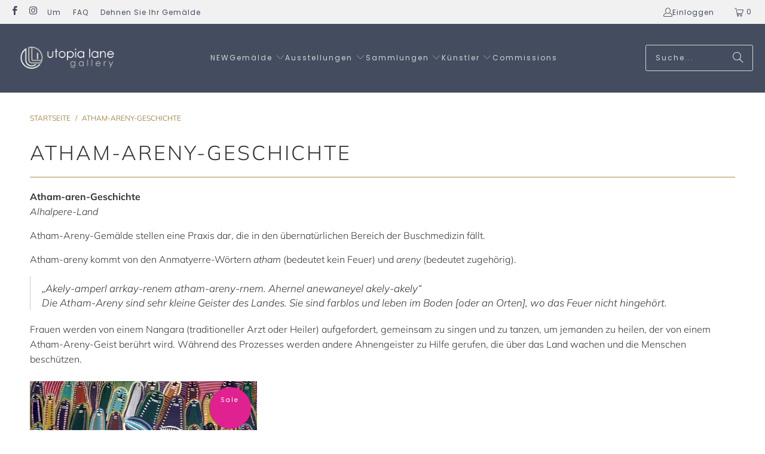

--- FILE ---
content_type: text/html; charset=utf-8
request_url: https://www.utopialaneart.com.au/de/collections/atham-areny-story
body_size: 37496
content:
<!DOCTYPE html>
<html class="no-js no-touch" lang="de">
  <head>

    <!-- Google Tag Manager -->
<script>(function(w,d,s,l,i){w[l]=w[l]||[];w[l].push({'gtm.start':
new Date().getTime(),event:'gtm.js'});var f=d.getElementsByTagName(s)[0],
j=d.createElement(s),dl=l!='dataLayer'?'&l='+l:'';j.async=true;j.src=
'https://www.googletagmanager.com/gtm.js?id='+i+dl;f.parentNode.insertBefore(j,f);
})(window,document,'script','dataLayer','GTM-MZ64HM');</script>
<!-- End Google Tag Manager -->

<!-- Google tag (gtag.js) -->
<script async src="https://www.googletagmanager.com/gtag/js?id=AW-943983699">
</script>
<script>
  window.dataLayer = window.dataLayer || [];
  function gtag(){dataLayer.push(arguments);}
  gtag('js', new Date());

  gtag('config', 'AW-943983699');
</script>


    <meta charset="utf-8">
    <meta http-equiv="cleartype" content="on">
    <meta name="robots" content="index,follow">

    <!-- Mobile Specific Metas -->
    <meta name="HandheldFriendly" content="True">
    <meta name="MobileOptimized" content="320">
    <meta name="viewport" content="width=device-width,initial-scale=1">
    <meta name="theme-color" content="#ffffff">

    
    <title>
      Atham-areny-Geschichte - Utopia Lane Gallery
    </title>

    
      <meta name="description" content="Atham-Areny-Gemälde stellen eine Praxis dar, die in den übernatürlichen Bereich der Buschmedizin fällt. Frauen werden von einem Nangara (traditioneller Arzt oder Heiler) aufgefordert, gemeinsam zu singen und zu tanzen, um jemanden zu heilen, der von einem Atham-Areny-Geist berührt wird. Während des Prozesses werden andere Ahnengeister zu Hilfe gerufen, die über das Land wachen und die Menschen beschützen."/>
    

    <link rel="preconnect" href="https://fonts.shopifycdn.com" />
    <link rel="preconnect" href="https://cdn.shopify.com" />
    <link rel="preconnect" href="https://cdn.shopifycloud.com" />

    <link rel="dns-prefetch" href="https://v.shopify.com" />
    <link rel="dns-prefetch" href="https://www.youtube.com" />
    <link rel="dns-prefetch" href="https://vimeo.com" />

    <link href="//www.utopialaneart.com.au/cdn/shop/t/58/assets/jquery.min.js?v=147293088974801289311747881859" as="script" rel="preload">

    <!-- Stylesheet for Fancybox library -->
    <link rel="stylesheet" href="//www.utopialaneart.com.au/cdn/shop/t/58/assets/fancybox.css?v=19278034316635137701747881859" type="text/css" media="all" defer>

    <!-- Stylesheets for Turbo -->
    <link href="//www.utopialaneart.com.au/cdn/shop/t/58/assets/styles.css?v=79015826226103356081763705889" rel="stylesheet" type="text/css" media="all" />

    <!-- Icons -->
    
      <link rel="shortcut icon" type="image/x-icon" href="//www.utopialaneart.com.au/cdn/shop/files/utopia_only_blue_1_180x180.png?v=1615319729">
      <link rel="apple-touch-icon" href="//www.utopialaneart.com.au/cdn/shop/files/utopia_only_blue_1_180x180.png?v=1615319729"/>
      <link rel="apple-touch-icon" sizes="57x57" href="//www.utopialaneart.com.au/cdn/shop/files/utopia_only_blue_1_57x57.png?v=1615319729"/>
      <link rel="apple-touch-icon" sizes="60x60" href="//www.utopialaneart.com.au/cdn/shop/files/utopia_only_blue_1_60x60.png?v=1615319729"/>
      <link rel="apple-touch-icon" sizes="72x72" href="//www.utopialaneart.com.au/cdn/shop/files/utopia_only_blue_1_72x72.png?v=1615319729"/>
      <link rel="apple-touch-icon" sizes="76x76" href="//www.utopialaneart.com.au/cdn/shop/files/utopia_only_blue_1_76x76.png?v=1615319729"/>
      <link rel="apple-touch-icon" sizes="114x114" href="//www.utopialaneart.com.au/cdn/shop/files/utopia_only_blue_1_114x114.png?v=1615319729"/>
      <link rel="apple-touch-icon" sizes="180x180" href="//www.utopialaneart.com.au/cdn/shop/files/utopia_only_blue_1_180x180.png?v=1615319729"/>
      <link rel="apple-touch-icon" sizes="228x228" href="//www.utopialaneart.com.au/cdn/shop/files/utopia_only_blue_1_228x228.png?v=1615319729"/>
    
    <link rel="canonical" href="https://www.utopialaneart.com.au/de/collections/atham-areny-story"/>

    

    

    
      <script src="//www.utopialaneart.com.au/cdn/shop/t/58/assets/currencies.js?v=1648699478663843391747881859" defer></script>
    

    
    <script>
      window.PXUTheme = window.PXUTheme || {};
      window.PXUTheme.version = '9.5.1';
      window.PXUTheme.name = 'Turbo';
    </script>
    


    
<template id="price-ui"><span class="price " data-price></span><span class="compare-at-price" data-compare-at-price></span><span class="unit-pricing" data-unit-pricing></span></template>
    <template id="price-ui-badge"><div class="price-ui-badge__sticker price-ui-badge__sticker--">
    <span class="price-ui-badge__sticker-text" data-badge></span>
  </div></template>
    
    <template id="price-ui__price"><span class="money" data-price></span></template>
    <template id="price-ui__price-range"><span class="price-min" data-price-min><span class="money" data-price></span></span> - <span class="price-max" data-price-max><span class="money" data-price></span></span></template>
    <template id="price-ui__unit-pricing"><span class="unit-quantity" data-unit-quantity></span> | <span class="unit-price" data-unit-price><span class="money" data-price></span></span> / <span class="unit-measurement" data-unit-measurement></span></template>
    <template id="price-ui-badge__percent-savings-range">Speichern Sie bis <span data-price-percent></span>%</template>
    <template id="price-ui-badge__percent-savings">Speichern <span data-price-percent></span>%</template>
    <template id="price-ui-badge__price-savings-range">Speichern Sie bis <span class="money" data-price></span></template>
    <template id="price-ui-badge__price-savings">Speichern <span class="money" data-price></span></template>
    <template id="price-ui-badge__on-sale">Verkauf</template>
    <template id="price-ui-badge__sold-out">Ausverkauft</template>
    <template id="price-ui-badge__in-stock">Auf Lager</template>
    


    <script>
      
window.PXUTheme = window.PXUTheme || {};


window.PXUTheme.theme_settings = {};
window.PXUTheme.currency = {};
window.PXUTheme.routes = window.PXUTheme.routes || {};


window.PXUTheme.theme_settings.display_tos_checkbox = false;
window.PXUTheme.theme_settings.go_to_checkout = true;
window.PXUTheme.theme_settings.cart_action = "ajax";
window.PXUTheme.theme_settings.cart_shipping_calculator = false;


window.PXUTheme.theme_settings.collection_swatches = true;
window.PXUTheme.theme_settings.collection_secondary_image = true;


window.PXUTheme.currency.show_multiple_currencies = false;
window.PXUTheme.currency.shop_currency = "AUD";
window.PXUTheme.currency.default_currency = "AUD";
window.PXUTheme.currency.display_format = "money_with_currency_format";
window.PXUTheme.currency.money_format = "${{amount}} AUD";
window.PXUTheme.currency.money_format_no_currency = "${{amount}}";
window.PXUTheme.currency.money_format_currency = "${{amount}} AUD";
window.PXUTheme.currency.native_multi_currency = true;
window.PXUTheme.currency.iso_code = "AUD";
window.PXUTheme.currency.symbol = "$";


window.PXUTheme.theme_settings.display_inventory_left = false;
window.PXUTheme.theme_settings.inventory_threshold = 10;
window.PXUTheme.theme_settings.limit_quantity = false;


window.PXUTheme.theme_settings.menu_position = "inline";


window.PXUTheme.theme_settings.newsletter_popup = true;
window.PXUTheme.theme_settings.newsletter_popup_days = "7";
window.PXUTheme.theme_settings.newsletter_popup_mobile = false;
window.PXUTheme.theme_settings.newsletter_popup_seconds = 26;


window.PXUTheme.theme_settings.pagination_type = "load_more";


window.PXUTheme.theme_settings.enable_shopify_collection_badges = false;
window.PXUTheme.theme_settings.quick_shop_thumbnail_position = "bottom-thumbnails";
window.PXUTheme.theme_settings.product_form_style = "dropdown";
window.PXUTheme.theme_settings.sale_banner_enabled = true;
window.PXUTheme.theme_settings.display_savings = false;
window.PXUTheme.theme_settings.display_sold_out_price = false;
window.PXUTheme.theme_settings.free_text = "Price TBA";
window.PXUTheme.theme_settings.video_looping = false;
window.PXUTheme.theme_settings.quick_shop_style = "popup";
window.PXUTheme.theme_settings.hover_enabled = false;


window.PXUTheme.routes.cart_url = "/de/cart";
window.PXUTheme.routes.cart_update_url = "/de/cart/update";
window.PXUTheme.routes.root_url = "/de";
window.PXUTheme.routes.search_url = "/de/search";
window.PXUTheme.routes.all_products_collection_url = "/de/collections/all";
window.PXUTheme.routes.product_recommendations_url = "/de/recommendations/products";
window.PXUTheme.routes.predictive_search_url = "/de/search/suggest";


window.PXUTheme.theme_settings.image_loading_style = "blur-up";


window.PXUTheme.theme_settings.enable_autocomplete = false;


window.PXUTheme.theme_settings.page_dots_enabled = false;
window.PXUTheme.theme_settings.slideshow_arrow_size = "light";


window.PXUTheme.theme_settings.quick_shop_enabled = true;


window.PXUTheme.theme_settings.enable_back_to_top_button = false;


window.PXUTheme.translation = {};


window.PXUTheme.translation.agree_to_terms_warning = "Sie müssen mit den Bestimmungen und Bedingungen zur Kasse zustimmen.";
window.PXUTheme.translation.one_item_left = "Artikel verblieben";
window.PXUTheme.translation.items_left_text = "Artikel verblieben";
window.PXUTheme.translation.cart_savings_text = "Gesamtersparnis";
window.PXUTheme.translation.cart_discount_text = "Rabatt";
window.PXUTheme.translation.cart_subtotal_text = "Zwischensumme";
window.PXUTheme.translation.cart_remove_text = "Entfernen";
window.PXUTheme.translation.cart_free_text = "Kostenlos";


window.PXUTheme.translation.newsletter_success_text = "Vielen Dank für den Eintrag in unsere Mailingliste!";


window.PXUTheme.translation.notify_email = "Geben Sie Ihre E-Mail-Adresse ein...";
window.PXUTheme.translation.notify_email_value = "Translation missing: de.contact.fields.email";
window.PXUTheme.translation.notify_email_send = "Senden";
window.PXUTheme.translation.notify_message_first = "Bitte benachrichtigen Sie mich, wenn ";
window.PXUTheme.translation.notify_message_last = " verfügbar ist - ";
window.PXUTheme.translation.notify_success_text = "Vielen Dank! Wir werden Sie benachrichtigen, sobald das Produkt verfügbar ist!";


window.PXUTheme.translation.add_to_cart = "In den Warenkorb";
window.PXUTheme.translation.coming_soon_text = "Kommend";
window.PXUTheme.translation.sold_out_text = "Ausverkauft";
window.PXUTheme.translation.sale_text = "Sale";
window.PXUTheme.translation.savings_text = "Du sparst";
window.PXUTheme.translation.percent_off_text = "% aus";
window.PXUTheme.translation.from_text = "aus";
window.PXUTheme.translation.new_text = "Neu";
window.PXUTheme.translation.pre_order_text = "Vorbestellung";
window.PXUTheme.translation.unavailable_text = "Nicht verfügbar";


window.PXUTheme.translation.all_results = "Bekijk alle resultaten";
window.PXUTheme.translation.no_results = "Keine Ergebnisse gefunden.";


window.PXUTheme.media_queries = {};
window.PXUTheme.media_queries.small = window.matchMedia( "(max-width: 480px)" );
window.PXUTheme.media_queries.medium = window.matchMedia( "(max-width: 798px)" );
window.PXUTheme.media_queries.large = window.matchMedia( "(min-width: 799px)" );
window.PXUTheme.media_queries.larger = window.matchMedia( "(min-width: 960px)" );
window.PXUTheme.media_queries.xlarge = window.matchMedia( "(min-width: 1200px)" );
window.PXUTheme.media_queries.ie10 = window.matchMedia( "all and (-ms-high-contrast: none), (-ms-high-contrast: active)" );
window.PXUTheme.media_queries.tablet = window.matchMedia( "only screen and (min-width: 799px) and (max-width: 1024px)" );
window.PXUTheme.media_queries.mobile_and_tablet = window.matchMedia( "(max-width: 1024px)" );

    </script>

    

    
      <script src="//www.utopialaneart.com.au/cdn/shop/t/58/assets/instantclick.min.js?v=20092422000980684151747881859" data-no-instant defer></script>

      <script data-no-instant>
        window.addEventListener('DOMContentLoaded', function() {

          function inIframe() {
            try {
              return window.self !== window.top;
            } catch (e) {
              return true;
            }
          }

          if (!inIframe()){
            InstantClick.on('change', function() {

              $('head script[src*="shopify"]').each(function() {
                var script = document.createElement('script');
                script.type = 'text/javascript';
                script.src = $(this).attr('src');

                $('body').append(script);
              });

              $('body').removeClass('fancybox-active');
              $.fancybox.destroy();

              InstantClick.init();

            });
          }
        });
      </script>
    

    <script>
      
    </script>

    <!-- pxu-sections-js start DO NOT EDIT --><script src="//www.utopialaneart.com.au/cdn/shop/t/58/assets/pxu-sections.js?v=78992380889438172771747915469" defer></script><!-- DO NOT EDIT pxu-sections-js end-->
<script>window.performance && window.performance.mark && window.performance.mark('shopify.content_for_header.start');</script><meta name="google-site-verification" content="Dp4hohuCxHXvG84_nnipFD-nVv59zVh5dpU-TnXYoVM">
<meta name="facebook-domain-verification" content="nrbtd24qfduxnaeq3lbnwzr72a34gh">
<meta id="shopify-digital-wallet" name="shopify-digital-wallet" content="/9881126/digital_wallets/dialog">
<meta name="shopify-checkout-api-token" content="4f95030c2020c0307fe93c75bf1e292a">
<meta id="in-context-paypal-metadata" data-shop-id="9881126" data-venmo-supported="false" data-environment="production" data-locale="de_DE" data-paypal-v4="true" data-currency="AUD">
<link rel="alternate" type="application/atom+xml" title="Feed" href="/de/collections/atham-areny-story.atom" />
<link rel="alternate" hreflang="x-default" href="https://www.utopialaneart.com.au/collections/atham-areny-story">
<link rel="alternate" hreflang="en" href="https://www.utopialaneart.com.au/collections/atham-areny-story">
<link rel="alternate" hreflang="de" href="https://www.utopialaneart.com.au/de/collections/atham-areny-story">
<link rel="alternate" hreflang="de-DE" href="https://www.utopialaneart.com.au/de-deutsch/collections/atham-areny-story">
<link rel="alternate" hreflang="en-DE" href="https://www.utopialaneart.com.au/en-deutsch/collections/atham-areny-story">
<link rel="alternate" type="application/json+oembed" href="https://www.utopialaneart.com.au/de/collections/atham-areny-story.oembed">
<script async="async" src="/checkouts/internal/preloads.js?locale=de-AU"></script>
<link rel="preconnect" href="https://shop.app" crossorigin="anonymous">
<script async="async" src="https://shop.app/checkouts/internal/preloads.js?locale=de-AU&shop_id=9881126" crossorigin="anonymous"></script>
<script id="apple-pay-shop-capabilities" type="application/json">{"shopId":9881126,"countryCode":"AU","currencyCode":"AUD","merchantCapabilities":["supports3DS"],"merchantId":"gid:\/\/shopify\/Shop\/9881126","merchantName":"Utopia Lane Gallery","requiredBillingContactFields":["postalAddress","email"],"requiredShippingContactFields":["postalAddress","email"],"shippingType":"shipping","supportedNetworks":["visa","masterCard","amex","jcb"],"total":{"type":"pending","label":"Utopia Lane Gallery","amount":"1.00"},"shopifyPaymentsEnabled":true,"supportsSubscriptions":true}</script>
<script id="shopify-features" type="application/json">{"accessToken":"4f95030c2020c0307fe93c75bf1e292a","betas":["rich-media-storefront-analytics"],"domain":"www.utopialaneart.com.au","predictiveSearch":true,"shopId":9881126,"locale":"de"}</script>
<script>var Shopify = Shopify || {};
Shopify.shop = "utopia-lane.myshopify.com";
Shopify.locale = "de";
Shopify.currency = {"active":"AUD","rate":"1.0"};
Shopify.country = "AU";
Shopify.theme = {"name":"OOTS Theme Upgrade 2025-05-22","id":142231077015,"schema_name":"Turbo","schema_version":"9.5.1","theme_store_id":null,"role":"main"};
Shopify.theme.handle = "null";
Shopify.theme.style = {"id":null,"handle":null};
Shopify.cdnHost = "www.utopialaneart.com.au/cdn";
Shopify.routes = Shopify.routes || {};
Shopify.routes.root = "/de/";</script>
<script type="module">!function(o){(o.Shopify=o.Shopify||{}).modules=!0}(window);</script>
<script>!function(o){function n(){var o=[];function n(){o.push(Array.prototype.slice.apply(arguments))}return n.q=o,n}var t=o.Shopify=o.Shopify||{};t.loadFeatures=n(),t.autoloadFeatures=n()}(window);</script>
<script>
  window.ShopifyPay = window.ShopifyPay || {};
  window.ShopifyPay.apiHost = "shop.app\/pay";
  window.ShopifyPay.redirectState = null;
</script>
<script id="shop-js-analytics" type="application/json">{"pageType":"collection"}</script>
<script defer="defer" async type="module" src="//www.utopialaneart.com.au/cdn/shopifycloud/shop-js/modules/v2/client.init-shop-cart-sync_XknANqpX.de.esm.js"></script>
<script defer="defer" async type="module" src="//www.utopialaneart.com.au/cdn/shopifycloud/shop-js/modules/v2/chunk.common_DvdeXi9P.esm.js"></script>
<script type="module">
  await import("//www.utopialaneart.com.au/cdn/shopifycloud/shop-js/modules/v2/client.init-shop-cart-sync_XknANqpX.de.esm.js");
await import("//www.utopialaneart.com.au/cdn/shopifycloud/shop-js/modules/v2/chunk.common_DvdeXi9P.esm.js");

  window.Shopify.SignInWithShop?.initShopCartSync?.({"fedCMEnabled":true,"windoidEnabled":true});

</script>
<script>
  window.Shopify = window.Shopify || {};
  if (!window.Shopify.featureAssets) window.Shopify.featureAssets = {};
  window.Shopify.featureAssets['shop-js'] = {"shop-cart-sync":["modules/v2/client.shop-cart-sync_D9JQGxjh.de.esm.js","modules/v2/chunk.common_DvdeXi9P.esm.js"],"init-fed-cm":["modules/v2/client.init-fed-cm_DMo35JdQ.de.esm.js","modules/v2/chunk.common_DvdeXi9P.esm.js"],"init-windoid":["modules/v2/client.init-windoid_B3VvhkL7.de.esm.js","modules/v2/chunk.common_DvdeXi9P.esm.js"],"init-shop-email-lookup-coordinator":["modules/v2/client.init-shop-email-lookup-coordinator_Bz_MA9Op.de.esm.js","modules/v2/chunk.common_DvdeXi9P.esm.js"],"shop-cash-offers":["modules/v2/client.shop-cash-offers_CYQv6hn3.de.esm.js","modules/v2/chunk.common_DvdeXi9P.esm.js","modules/v2/chunk.modal_CkJq5XGD.esm.js"],"shop-button":["modules/v2/client.shop-button_Baq_RTkq.de.esm.js","modules/v2/chunk.common_DvdeXi9P.esm.js"],"shop-toast-manager":["modules/v2/client.shop-toast-manager_DCWfOqRF.de.esm.js","modules/v2/chunk.common_DvdeXi9P.esm.js"],"avatar":["modules/v2/client.avatar_BTnouDA3.de.esm.js"],"pay-button":["modules/v2/client.pay-button_CKXSOdRt.de.esm.js","modules/v2/chunk.common_DvdeXi9P.esm.js"],"init-shop-cart-sync":["modules/v2/client.init-shop-cart-sync_XknANqpX.de.esm.js","modules/v2/chunk.common_DvdeXi9P.esm.js"],"shop-login-button":["modules/v2/client.shop-login-button_caaxNUOr.de.esm.js","modules/v2/chunk.common_DvdeXi9P.esm.js","modules/v2/chunk.modal_CkJq5XGD.esm.js"],"init-customer-accounts-sign-up":["modules/v2/client.init-customer-accounts-sign-up_CDG_EMX9.de.esm.js","modules/v2/client.shop-login-button_caaxNUOr.de.esm.js","modules/v2/chunk.common_DvdeXi9P.esm.js","modules/v2/chunk.modal_CkJq5XGD.esm.js"],"init-shop-for-new-customer-accounts":["modules/v2/client.init-shop-for-new-customer-accounts_CbyP-mMl.de.esm.js","modules/v2/client.shop-login-button_caaxNUOr.de.esm.js","modules/v2/chunk.common_DvdeXi9P.esm.js","modules/v2/chunk.modal_CkJq5XGD.esm.js"],"init-customer-accounts":["modules/v2/client.init-customer-accounts_CBDBRCw9.de.esm.js","modules/v2/client.shop-login-button_caaxNUOr.de.esm.js","modules/v2/chunk.common_DvdeXi9P.esm.js","modules/v2/chunk.modal_CkJq5XGD.esm.js"],"shop-follow-button":["modules/v2/client.shop-follow-button_DKjGFHnv.de.esm.js","modules/v2/chunk.common_DvdeXi9P.esm.js","modules/v2/chunk.modal_CkJq5XGD.esm.js"],"checkout-modal":["modules/v2/client.checkout-modal_DiCgWgoC.de.esm.js","modules/v2/chunk.common_DvdeXi9P.esm.js","modules/v2/chunk.modal_CkJq5XGD.esm.js"],"lead-capture":["modules/v2/client.lead-capture_B-xxyKeu.de.esm.js","modules/v2/chunk.common_DvdeXi9P.esm.js","modules/v2/chunk.modal_CkJq5XGD.esm.js"],"shop-login":["modules/v2/client.shop-login_Cve_5msa.de.esm.js","modules/v2/chunk.common_DvdeXi9P.esm.js","modules/v2/chunk.modal_CkJq5XGD.esm.js"],"payment-terms":["modules/v2/client.payment-terms_D0YjRyyK.de.esm.js","modules/v2/chunk.common_DvdeXi9P.esm.js","modules/v2/chunk.modal_CkJq5XGD.esm.js"]};
</script>
<script>(function() {
  var isLoaded = false;
  function asyncLoad() {
    if (isLoaded) return;
    isLoaded = true;
    var urls = ["https:\/\/cdn-stamped-io.azureedge.net\/files\/widget.min.js?shop=utopia-lane.myshopify.com","https:\/\/chimpstatic.com\/mcjs-connected\/js\/users\/4aa988b0c132819eb70cf0743\/1a452a45d6d6c6a8ebda7f629.js?shop=utopia-lane.myshopify.com","https:\/\/lay-buys.com\/js\/laybuys-advert.js?shop=utopia-lane.myshopify.com","https:\/\/cdn.nfcube.com\/instafeed-43f3033a27ad4a2229a671b0fa6ca5db.js?shop=utopia-lane.myshopify.com"];
    for (var i = 0; i < urls.length; i++) {
      var s = document.createElement('script');
      s.type = 'text/javascript';
      s.async = true;
      s.src = urls[i];
      var x = document.getElementsByTagName('script')[0];
      x.parentNode.insertBefore(s, x);
    }
  };
  if(window.attachEvent) {
    window.attachEvent('onload', asyncLoad);
  } else {
    window.addEventListener('load', asyncLoad, false);
  }
})();</script>
<script id="__st">var __st={"a":9881126,"offset":39600,"reqid":"11196e4d-1019-48b2-9071-b13e238a29da-1768915110","pageurl":"www.utopialaneart.com.au\/de\/collections\/atham-areny-story","u":"ad78c73110bd","p":"collection","rtyp":"collection","rid":365313798};</script>
<script>window.ShopifyPaypalV4VisibilityTracking = true;</script>
<script id="captcha-bootstrap">!function(){'use strict';const t='contact',e='account',n='new_comment',o=[[t,t],['blogs',n],['comments',n],[t,'customer']],c=[[e,'customer_login'],[e,'guest_login'],[e,'recover_customer_password'],[e,'create_customer']],r=t=>t.map((([t,e])=>`form[action*='/${t}']:not([data-nocaptcha='true']) input[name='form_type'][value='${e}']`)).join(','),a=t=>()=>t?[...document.querySelectorAll(t)].map((t=>t.form)):[];function s(){const t=[...o],e=r(t);return a(e)}const i='password',u='form_key',d=['recaptcha-v3-token','g-recaptcha-response','h-captcha-response',i],f=()=>{try{return window.sessionStorage}catch{return}},m='__shopify_v',_=t=>t.elements[u];function p(t,e,n=!1){try{const o=window.sessionStorage,c=JSON.parse(o.getItem(e)),{data:r}=function(t){const{data:e,action:n}=t;return t[m]||n?{data:e,action:n}:{data:t,action:n}}(c);for(const[e,n]of Object.entries(r))t.elements[e]&&(t.elements[e].value=n);n&&o.removeItem(e)}catch(o){console.error('form repopulation failed',{error:o})}}const l='form_type',E='cptcha';function T(t){t.dataset[E]=!0}const w=window,h=w.document,L='Shopify',v='ce_forms',y='captcha';let A=!1;((t,e)=>{const n=(g='f06e6c50-85a8-45c8-87d0-21a2b65856fe',I='https://cdn.shopify.com/shopifycloud/storefront-forms-hcaptcha/ce_storefront_forms_captcha_hcaptcha.v1.5.2.iife.js',D={infoText:'Durch hCaptcha geschützt',privacyText:'Datenschutz',termsText:'Allgemeine Geschäftsbedingungen'},(t,e,n)=>{const o=w[L][v],c=o.bindForm;if(c)return c(t,g,e,D).then(n);var r;o.q.push([[t,g,e,D],n]),r=I,A||(h.body.append(Object.assign(h.createElement('script'),{id:'captcha-provider',async:!0,src:r})),A=!0)});var g,I,D;w[L]=w[L]||{},w[L][v]=w[L][v]||{},w[L][v].q=[],w[L][y]=w[L][y]||{},w[L][y].protect=function(t,e){n(t,void 0,e),T(t)},Object.freeze(w[L][y]),function(t,e,n,w,h,L){const[v,y,A,g]=function(t,e,n){const i=e?o:[],u=t?c:[],d=[...i,...u],f=r(d),m=r(i),_=r(d.filter((([t,e])=>n.includes(e))));return[a(f),a(m),a(_),s()]}(w,h,L),I=t=>{const e=t.target;return e instanceof HTMLFormElement?e:e&&e.form},D=t=>v().includes(t);t.addEventListener('submit',(t=>{const e=I(t);if(!e)return;const n=D(e)&&!e.dataset.hcaptchaBound&&!e.dataset.recaptchaBound,o=_(e),c=g().includes(e)&&(!o||!o.value);(n||c)&&t.preventDefault(),c&&!n&&(function(t){try{if(!f())return;!function(t){const e=f();if(!e)return;const n=_(t);if(!n)return;const o=n.value;o&&e.removeItem(o)}(t);const e=Array.from(Array(32),(()=>Math.random().toString(36)[2])).join('');!function(t,e){_(t)||t.append(Object.assign(document.createElement('input'),{type:'hidden',name:u})),t.elements[u].value=e}(t,e),function(t,e){const n=f();if(!n)return;const o=[...t.querySelectorAll(`input[type='${i}']`)].map((({name:t})=>t)),c=[...d,...o],r={};for(const[a,s]of new FormData(t).entries())c.includes(a)||(r[a]=s);n.setItem(e,JSON.stringify({[m]:1,action:t.action,data:r}))}(t,e)}catch(e){console.error('failed to persist form',e)}}(e),e.submit())}));const S=(t,e)=>{t&&!t.dataset[E]&&(n(t,e.some((e=>e===t))),T(t))};for(const o of['focusin','change'])t.addEventListener(o,(t=>{const e=I(t);D(e)&&S(e,y())}));const B=e.get('form_key'),M=e.get(l),P=B&&M;t.addEventListener('DOMContentLoaded',(()=>{const t=y();if(P)for(const e of t)e.elements[l].value===M&&p(e,B);[...new Set([...A(),...v().filter((t=>'true'===t.dataset.shopifyCaptcha))])].forEach((e=>S(e,t)))}))}(h,new URLSearchParams(w.location.search),n,t,e,['guest_login'])})(!0,!0)}();</script>
<script integrity="sha256-4kQ18oKyAcykRKYeNunJcIwy7WH5gtpwJnB7kiuLZ1E=" data-source-attribution="shopify.loadfeatures" defer="defer" src="//www.utopialaneart.com.au/cdn/shopifycloud/storefront/assets/storefront/load_feature-a0a9edcb.js" crossorigin="anonymous"></script>
<script crossorigin="anonymous" defer="defer" src="//www.utopialaneart.com.au/cdn/shopifycloud/storefront/assets/shopify_pay/storefront-65b4c6d7.js?v=20250812"></script>
<script data-source-attribution="shopify.dynamic_checkout.dynamic.init">var Shopify=Shopify||{};Shopify.PaymentButton=Shopify.PaymentButton||{isStorefrontPortableWallets:!0,init:function(){window.Shopify.PaymentButton.init=function(){};var t=document.createElement("script");t.src="https://www.utopialaneart.com.au/cdn/shopifycloud/portable-wallets/latest/portable-wallets.de.js",t.type="module",document.head.appendChild(t)}};
</script>
<script data-source-attribution="shopify.dynamic_checkout.buyer_consent">
  function portableWalletsHideBuyerConsent(e){var t=document.getElementById("shopify-buyer-consent"),n=document.getElementById("shopify-subscription-policy-button");t&&n&&(t.classList.add("hidden"),t.setAttribute("aria-hidden","true"),n.removeEventListener("click",e))}function portableWalletsShowBuyerConsent(e){var t=document.getElementById("shopify-buyer-consent"),n=document.getElementById("shopify-subscription-policy-button");t&&n&&(t.classList.remove("hidden"),t.removeAttribute("aria-hidden"),n.addEventListener("click",e))}window.Shopify?.PaymentButton&&(window.Shopify.PaymentButton.hideBuyerConsent=portableWalletsHideBuyerConsent,window.Shopify.PaymentButton.showBuyerConsent=portableWalletsShowBuyerConsent);
</script>
<script data-source-attribution="shopify.dynamic_checkout.cart.bootstrap">document.addEventListener("DOMContentLoaded",(function(){function t(){return document.querySelector("shopify-accelerated-checkout-cart, shopify-accelerated-checkout")}if(t())Shopify.PaymentButton.init();else{new MutationObserver((function(e,n){t()&&(Shopify.PaymentButton.init(),n.disconnect())})).observe(document.body,{childList:!0,subtree:!0})}}));
</script>
<script id='scb4127' type='text/javascript' async='' src='https://www.utopialaneart.com.au/cdn/shopifycloud/privacy-banner/storefront-banner.js'></script><link id="shopify-accelerated-checkout-styles" rel="stylesheet" media="screen" href="https://www.utopialaneart.com.au/cdn/shopifycloud/portable-wallets/latest/accelerated-checkout-backwards-compat.css" crossorigin="anonymous">
<style id="shopify-accelerated-checkout-cart">
        #shopify-buyer-consent {
  margin-top: 1em;
  display: inline-block;
  width: 100%;
}

#shopify-buyer-consent.hidden {
  display: none;
}

#shopify-subscription-policy-button {
  background: none;
  border: none;
  padding: 0;
  text-decoration: underline;
  font-size: inherit;
  cursor: pointer;
}

#shopify-subscription-policy-button::before {
  box-shadow: none;
}

      </style>
<script id="sections-script" data-sections="pxu-announcement-slider" defer="defer" src="//www.utopialaneart.com.au/cdn/shop/t/58/compiled_assets/scripts.js?v=19417"></script>
<script>window.performance && window.performance.mark && window.performance.mark('shopify.content_for_header.end');</script>

    

<meta name="author" content="Utopia Lane Gallery">
<meta property="og:url" content="https://www.utopialaneart.com.au/de/collections/atham-areny-story">
<meta property="og:site_name" content="Utopia Lane Gallery">




  <meta property="og:type" content="product.group">
  <meta property="og:title" content="Atham-areny-Geschichte">
  
    <meta property="og:image" content="https://www.utopialaneart.com.au/cdn/shop/collections/fb5fe89dfb0e66975b6c1b84a620cac1_600x.jpg?v=1550841584">
    <meta property="og:image:secure_url" content="https://www.utopialaneart.com.au/cdn/shop/collections/fb5fe89dfb0e66975b6c1b84a620cac1_600x.jpg?v=1550841584">
    <meta property="og:image:width" content="468">
    <meta property="og:image:height" content="480">
    <meta property="og:image:alt" content="Atham-areny Story Collection at Utopia Lane Gallery">
  
  
    
    <meta property="og:image" content="https://www.utopialaneart.com.au/cdn/shop/products/UL018235-Angelina-Ngale-large-painting_600x.jpg?v=1575327578">
    <meta property="og:image:secure_url" content="https://www.utopialaneart.com.au/cdn/shop/products/UL018235-Angelina-Ngale-large-painting_600x.jpg?v=1575327578">
  



  <meta property="og:description" content="Atham-Areny-Gemälde stellen eine Praxis dar, die in den übernatürlichen Bereich der Buschmedizin fällt. Frauen werden von einem Nangara (traditioneller Arzt oder Heiler) aufgefordert, gemeinsam zu singen und zu tanzen, um jemanden zu heilen, der von einem Atham-Areny-Geist berührt wird. Während des Prozesses werden andere Ahnengeister zu Hilfe gerufen, die über das Land wachen und die Menschen beschützen.">




<meta name="twitter:card" content="summary">



    
    
  <!-- pxu-sections-css start DO NOT EDIT --><link href="//www.utopialaneart.com.au/cdn/shop/t/58/assets/pxu-sections.css?v=139104160679854853131747915464" rel="stylesheet" type="text/css" media="all" /><!-- DO NOT EDIT pxu-sections-css end-->
<!-- BEGIN app block: shopify://apps/seomatic/blocks/minifier-json-ld/03c90e8c-35fd-47b1-9305-7ee305ca4ce2 --><!-- END app block --><link href="https://monorail-edge.shopifysvc.com" rel="dns-prefetch">
<script>(function(){if ("sendBeacon" in navigator && "performance" in window) {try {var session_token_from_headers = performance.getEntriesByType('navigation')[0].serverTiming.find(x => x.name == '_s').description;} catch {var session_token_from_headers = undefined;}var session_cookie_matches = document.cookie.match(/_shopify_s=([^;]*)/);var session_token_from_cookie = session_cookie_matches && session_cookie_matches.length === 2 ? session_cookie_matches[1] : "";var session_token = session_token_from_headers || session_token_from_cookie || "";function handle_abandonment_event(e) {var entries = performance.getEntries().filter(function(entry) {return /monorail-edge.shopifysvc.com/.test(entry.name);});if (!window.abandonment_tracked && entries.length === 0) {window.abandonment_tracked = true;var currentMs = Date.now();var navigation_start = performance.timing.navigationStart;var payload = {shop_id: 9881126,url: window.location.href,navigation_start,duration: currentMs - navigation_start,session_token,page_type: "collection"};window.navigator.sendBeacon("https://monorail-edge.shopifysvc.com/v1/produce", JSON.stringify({schema_id: "online_store_buyer_site_abandonment/1.1",payload: payload,metadata: {event_created_at_ms: currentMs,event_sent_at_ms: currentMs}}));}}window.addEventListener('pagehide', handle_abandonment_event);}}());</script>
<script id="web-pixels-manager-setup">(function e(e,d,r,n,o){if(void 0===o&&(o={}),!Boolean(null===(a=null===(i=window.Shopify)||void 0===i?void 0:i.analytics)||void 0===a?void 0:a.replayQueue)){var i,a;window.Shopify=window.Shopify||{};var t=window.Shopify;t.analytics=t.analytics||{};var s=t.analytics;s.replayQueue=[],s.publish=function(e,d,r){return s.replayQueue.push([e,d,r]),!0};try{self.performance.mark("wpm:start")}catch(e){}var l=function(){var e={modern:/Edge?\/(1{2}[4-9]|1[2-9]\d|[2-9]\d{2}|\d{4,})\.\d+(\.\d+|)|Firefox\/(1{2}[4-9]|1[2-9]\d|[2-9]\d{2}|\d{4,})\.\d+(\.\d+|)|Chrom(ium|e)\/(9{2}|\d{3,})\.\d+(\.\d+|)|(Maci|X1{2}).+ Version\/(15\.\d+|(1[6-9]|[2-9]\d|\d{3,})\.\d+)([,.]\d+|)( \(\w+\)|)( Mobile\/\w+|) Safari\/|Chrome.+OPR\/(9{2}|\d{3,})\.\d+\.\d+|(CPU[ +]OS|iPhone[ +]OS|CPU[ +]iPhone|CPU IPhone OS|CPU iPad OS)[ +]+(15[._]\d+|(1[6-9]|[2-9]\d|\d{3,})[._]\d+)([._]\d+|)|Android:?[ /-](13[3-9]|1[4-9]\d|[2-9]\d{2}|\d{4,})(\.\d+|)(\.\d+|)|Android.+Firefox\/(13[5-9]|1[4-9]\d|[2-9]\d{2}|\d{4,})\.\d+(\.\d+|)|Android.+Chrom(ium|e)\/(13[3-9]|1[4-9]\d|[2-9]\d{2}|\d{4,})\.\d+(\.\d+|)|SamsungBrowser\/([2-9]\d|\d{3,})\.\d+/,legacy:/Edge?\/(1[6-9]|[2-9]\d|\d{3,})\.\d+(\.\d+|)|Firefox\/(5[4-9]|[6-9]\d|\d{3,})\.\d+(\.\d+|)|Chrom(ium|e)\/(5[1-9]|[6-9]\d|\d{3,})\.\d+(\.\d+|)([\d.]+$|.*Safari\/(?![\d.]+ Edge\/[\d.]+$))|(Maci|X1{2}).+ Version\/(10\.\d+|(1[1-9]|[2-9]\d|\d{3,})\.\d+)([,.]\d+|)( \(\w+\)|)( Mobile\/\w+|) Safari\/|Chrome.+OPR\/(3[89]|[4-9]\d|\d{3,})\.\d+\.\d+|(CPU[ +]OS|iPhone[ +]OS|CPU[ +]iPhone|CPU IPhone OS|CPU iPad OS)[ +]+(10[._]\d+|(1[1-9]|[2-9]\d|\d{3,})[._]\d+)([._]\d+|)|Android:?[ /-](13[3-9]|1[4-9]\d|[2-9]\d{2}|\d{4,})(\.\d+|)(\.\d+|)|Mobile Safari.+OPR\/([89]\d|\d{3,})\.\d+\.\d+|Android.+Firefox\/(13[5-9]|1[4-9]\d|[2-9]\d{2}|\d{4,})\.\d+(\.\d+|)|Android.+Chrom(ium|e)\/(13[3-9]|1[4-9]\d|[2-9]\d{2}|\d{4,})\.\d+(\.\d+|)|Android.+(UC? ?Browser|UCWEB|U3)[ /]?(15\.([5-9]|\d{2,})|(1[6-9]|[2-9]\d|\d{3,})\.\d+)\.\d+|SamsungBrowser\/(5\.\d+|([6-9]|\d{2,})\.\d+)|Android.+MQ{2}Browser\/(14(\.(9|\d{2,})|)|(1[5-9]|[2-9]\d|\d{3,})(\.\d+|))(\.\d+|)|K[Aa][Ii]OS\/(3\.\d+|([4-9]|\d{2,})\.\d+)(\.\d+|)/},d=e.modern,r=e.legacy,n=navigator.userAgent;return n.match(d)?"modern":n.match(r)?"legacy":"unknown"}(),u="modern"===l?"modern":"legacy",c=(null!=n?n:{modern:"",legacy:""})[u],f=function(e){return[e.baseUrl,"/wpm","/b",e.hashVersion,"modern"===e.buildTarget?"m":"l",".js"].join("")}({baseUrl:d,hashVersion:r,buildTarget:u}),m=function(e){var d=e.version,r=e.bundleTarget,n=e.surface,o=e.pageUrl,i=e.monorailEndpoint;return{emit:function(e){var a=e.status,t=e.errorMsg,s=(new Date).getTime(),l=JSON.stringify({metadata:{event_sent_at_ms:s},events:[{schema_id:"web_pixels_manager_load/3.1",payload:{version:d,bundle_target:r,page_url:o,status:a,surface:n,error_msg:t},metadata:{event_created_at_ms:s}}]});if(!i)return console&&console.warn&&console.warn("[Web Pixels Manager] No Monorail endpoint provided, skipping logging."),!1;try{return self.navigator.sendBeacon.bind(self.navigator)(i,l)}catch(e){}var u=new XMLHttpRequest;try{return u.open("POST",i,!0),u.setRequestHeader("Content-Type","text/plain"),u.send(l),!0}catch(e){return console&&console.warn&&console.warn("[Web Pixels Manager] Got an unhandled error while logging to Monorail."),!1}}}}({version:r,bundleTarget:l,surface:e.surface,pageUrl:self.location.href,monorailEndpoint:e.monorailEndpoint});try{o.browserTarget=l,function(e){var d=e.src,r=e.async,n=void 0===r||r,o=e.onload,i=e.onerror,a=e.sri,t=e.scriptDataAttributes,s=void 0===t?{}:t,l=document.createElement("script"),u=document.querySelector("head"),c=document.querySelector("body");if(l.async=n,l.src=d,a&&(l.integrity=a,l.crossOrigin="anonymous"),s)for(var f in s)if(Object.prototype.hasOwnProperty.call(s,f))try{l.dataset[f]=s[f]}catch(e){}if(o&&l.addEventListener("load",o),i&&l.addEventListener("error",i),u)u.appendChild(l);else{if(!c)throw new Error("Did not find a head or body element to append the script");c.appendChild(l)}}({src:f,async:!0,onload:function(){if(!function(){var e,d;return Boolean(null===(d=null===(e=window.Shopify)||void 0===e?void 0:e.analytics)||void 0===d?void 0:d.initialized)}()){var d=window.webPixelsManager.init(e)||void 0;if(d){var r=window.Shopify.analytics;r.replayQueue.forEach((function(e){var r=e[0],n=e[1],o=e[2];d.publishCustomEvent(r,n,o)})),r.replayQueue=[],r.publish=d.publishCustomEvent,r.visitor=d.visitor,r.initialized=!0}}},onerror:function(){return m.emit({status:"failed",errorMsg:"".concat(f," has failed to load")})},sri:function(e){var d=/^sha384-[A-Za-z0-9+/=]+$/;return"string"==typeof e&&d.test(e)}(c)?c:"",scriptDataAttributes:o}),m.emit({status:"loading"})}catch(e){m.emit({status:"failed",errorMsg:(null==e?void 0:e.message)||"Unknown error"})}}})({shopId: 9881126,storefrontBaseUrl: "https://www.utopialaneart.com.au",extensionsBaseUrl: "https://extensions.shopifycdn.com/cdn/shopifycloud/web-pixels-manager",monorailEndpoint: "https://monorail-edge.shopifysvc.com/unstable/produce_batch",surface: "storefront-renderer",enabledBetaFlags: ["2dca8a86"],webPixelsConfigList: [{"id":"633503895","configuration":"{\"config\":\"{\\\"pixel_id\\\":\\\"G-CW2WBNE6Z8\\\",\\\"target_country\\\":\\\"AU\\\",\\\"gtag_events\\\":[{\\\"type\\\":\\\"begin_checkout\\\",\\\"action_label\\\":\\\"G-CW2WBNE6Z8\\\"},{\\\"type\\\":\\\"search\\\",\\\"action_label\\\":\\\"G-CW2WBNE6Z8\\\"},{\\\"type\\\":\\\"view_item\\\",\\\"action_label\\\":[\\\"G-CW2WBNE6Z8\\\",\\\"MC-6X3RPTEX5K\\\"]},{\\\"type\\\":\\\"purchase\\\",\\\"action_label\\\":[\\\"G-CW2WBNE6Z8\\\",\\\"MC-6X3RPTEX5K\\\"]},{\\\"type\\\":\\\"page_view\\\",\\\"action_label\\\":[\\\"G-CW2WBNE6Z8\\\",\\\"MC-6X3RPTEX5K\\\"]},{\\\"type\\\":\\\"add_payment_info\\\",\\\"action_label\\\":\\\"G-CW2WBNE6Z8\\\"},{\\\"type\\\":\\\"add_to_cart\\\",\\\"action_label\\\":\\\"G-CW2WBNE6Z8\\\"}],\\\"enable_monitoring_mode\\\":false}\"}","eventPayloadVersion":"v1","runtimeContext":"OPEN","scriptVersion":"b2a88bafab3e21179ed38636efcd8a93","type":"APP","apiClientId":1780363,"privacyPurposes":[],"dataSharingAdjustments":{"protectedCustomerApprovalScopes":["read_customer_address","read_customer_email","read_customer_name","read_customer_personal_data","read_customer_phone"]}},{"id":"159482007","configuration":"{\"pixel_id\":\"114956109225743\",\"pixel_type\":\"facebook_pixel\",\"metaapp_system_user_token\":\"-\"}","eventPayloadVersion":"v1","runtimeContext":"OPEN","scriptVersion":"ca16bc87fe92b6042fbaa3acc2fbdaa6","type":"APP","apiClientId":2329312,"privacyPurposes":["ANALYTICS","MARKETING","SALE_OF_DATA"],"dataSharingAdjustments":{"protectedCustomerApprovalScopes":["read_customer_address","read_customer_email","read_customer_name","read_customer_personal_data","read_customer_phone"]}},{"id":"62652567","configuration":"{\"tagID\":\"2614078809552\"}","eventPayloadVersion":"v1","runtimeContext":"STRICT","scriptVersion":"18031546ee651571ed29edbe71a3550b","type":"APP","apiClientId":3009811,"privacyPurposes":["ANALYTICS","MARKETING","SALE_OF_DATA"],"dataSharingAdjustments":{"protectedCustomerApprovalScopes":["read_customer_address","read_customer_email","read_customer_name","read_customer_personal_data","read_customer_phone"]}},{"id":"shopify-app-pixel","configuration":"{}","eventPayloadVersion":"v1","runtimeContext":"STRICT","scriptVersion":"0450","apiClientId":"shopify-pixel","type":"APP","privacyPurposes":["ANALYTICS","MARKETING"]},{"id":"shopify-custom-pixel","eventPayloadVersion":"v1","runtimeContext":"LAX","scriptVersion":"0450","apiClientId":"shopify-pixel","type":"CUSTOM","privacyPurposes":["ANALYTICS","MARKETING"]}],isMerchantRequest: false,initData: {"shop":{"name":"Utopia Lane Gallery","paymentSettings":{"currencyCode":"AUD"},"myshopifyDomain":"utopia-lane.myshopify.com","countryCode":"AU","storefrontUrl":"https:\/\/www.utopialaneart.com.au\/de"},"customer":null,"cart":null,"checkout":null,"productVariants":[],"purchasingCompany":null},},"https://www.utopialaneart.com.au/cdn","fcfee988w5aeb613cpc8e4bc33m6693e112",{"modern":"","legacy":""},{"shopId":"9881126","storefrontBaseUrl":"https:\/\/www.utopialaneart.com.au","extensionBaseUrl":"https:\/\/extensions.shopifycdn.com\/cdn\/shopifycloud\/web-pixels-manager","surface":"storefront-renderer","enabledBetaFlags":"[\"2dca8a86\"]","isMerchantRequest":"false","hashVersion":"fcfee988w5aeb613cpc8e4bc33m6693e112","publish":"custom","events":"[[\"page_viewed\",{}],[\"collection_viewed\",{\"collection\":{\"id\":\"365313798\",\"title\":\"Atham-areny-Geschichte\",\"productVariants\":[{\"price\":{\"amount\":3080.0,\"currencyCode\":\"AUD\"},\"product\":{\"title\":\"Atham-areny-Geschichte von Angelina Ngale\",\"vendor\":\"Angelina Ngale (Pwerle)\",\"id\":\"1872898359330\",\"untranslatedTitle\":\"Atham-areny-Geschichte von Angelina Ngale\",\"url\":\"\/de\/products\/ul018235-atham-areny-story-by-angelina-ngale\",\"type\":\"180cm x 90cm\"},\"id\":\"16716337610786\",\"image\":{\"src\":\"\/\/www.utopialaneart.com.au\/cdn\/shop\/products\/UL018235-Angelina-Ngale-large-painting.jpg?v=1575327578\"},\"sku\":\"UL018235\",\"title\":\"Default Title\",\"untranslatedTitle\":\"Default Title\"}]}}]]"});</script><script>
  window.ShopifyAnalytics = window.ShopifyAnalytics || {};
  window.ShopifyAnalytics.meta = window.ShopifyAnalytics.meta || {};
  window.ShopifyAnalytics.meta.currency = 'AUD';
  var meta = {"products":[{"id":1872898359330,"gid":"gid:\/\/shopify\/Product\/1872898359330","vendor":"Angelina Ngale (Pwerle)","type":"180cm x 90cm","handle":"ul018235-atham-areny-story-by-angelina-ngale","variants":[{"id":16716337610786,"price":308000,"name":"Atham-areny-Geschichte von Angelina Ngale","public_title":null,"sku":"UL018235"}],"remote":false}],"page":{"pageType":"collection","resourceType":"collection","resourceId":365313798,"requestId":"11196e4d-1019-48b2-9071-b13e238a29da-1768915110"}};
  for (var attr in meta) {
    window.ShopifyAnalytics.meta[attr] = meta[attr];
  }
</script>
<script class="analytics">
  (function () {
    var customDocumentWrite = function(content) {
      var jquery = null;

      if (window.jQuery) {
        jquery = window.jQuery;
      } else if (window.Checkout && window.Checkout.$) {
        jquery = window.Checkout.$;
      }

      if (jquery) {
        jquery('body').append(content);
      }
    };

    var hasLoggedConversion = function(token) {
      if (token) {
        return document.cookie.indexOf('loggedConversion=' + token) !== -1;
      }
      return false;
    }

    var setCookieIfConversion = function(token) {
      if (token) {
        var twoMonthsFromNow = new Date(Date.now());
        twoMonthsFromNow.setMonth(twoMonthsFromNow.getMonth() + 2);

        document.cookie = 'loggedConversion=' + token + '; expires=' + twoMonthsFromNow;
      }
    }

    var trekkie = window.ShopifyAnalytics.lib = window.trekkie = window.trekkie || [];
    if (trekkie.integrations) {
      return;
    }
    trekkie.methods = [
      'identify',
      'page',
      'ready',
      'track',
      'trackForm',
      'trackLink'
    ];
    trekkie.factory = function(method) {
      return function() {
        var args = Array.prototype.slice.call(arguments);
        args.unshift(method);
        trekkie.push(args);
        return trekkie;
      };
    };
    for (var i = 0; i < trekkie.methods.length; i++) {
      var key = trekkie.methods[i];
      trekkie[key] = trekkie.factory(key);
    }
    trekkie.load = function(config) {
      trekkie.config = config || {};
      trekkie.config.initialDocumentCookie = document.cookie;
      var first = document.getElementsByTagName('script')[0];
      var script = document.createElement('script');
      script.type = 'text/javascript';
      script.onerror = function(e) {
        var scriptFallback = document.createElement('script');
        scriptFallback.type = 'text/javascript';
        scriptFallback.onerror = function(error) {
                var Monorail = {
      produce: function produce(monorailDomain, schemaId, payload) {
        var currentMs = new Date().getTime();
        var event = {
          schema_id: schemaId,
          payload: payload,
          metadata: {
            event_created_at_ms: currentMs,
            event_sent_at_ms: currentMs
          }
        };
        return Monorail.sendRequest("https://" + monorailDomain + "/v1/produce", JSON.stringify(event));
      },
      sendRequest: function sendRequest(endpointUrl, payload) {
        // Try the sendBeacon API
        if (window && window.navigator && typeof window.navigator.sendBeacon === 'function' && typeof window.Blob === 'function' && !Monorail.isIos12()) {
          var blobData = new window.Blob([payload], {
            type: 'text/plain'
          });

          if (window.navigator.sendBeacon(endpointUrl, blobData)) {
            return true;
          } // sendBeacon was not successful

        } // XHR beacon

        var xhr = new XMLHttpRequest();

        try {
          xhr.open('POST', endpointUrl);
          xhr.setRequestHeader('Content-Type', 'text/plain');
          xhr.send(payload);
        } catch (e) {
          console.log(e);
        }

        return false;
      },
      isIos12: function isIos12() {
        return window.navigator.userAgent.lastIndexOf('iPhone; CPU iPhone OS 12_') !== -1 || window.navigator.userAgent.lastIndexOf('iPad; CPU OS 12_') !== -1;
      }
    };
    Monorail.produce('monorail-edge.shopifysvc.com',
      'trekkie_storefront_load_errors/1.1',
      {shop_id: 9881126,
      theme_id: 142231077015,
      app_name: "storefront",
      context_url: window.location.href,
      source_url: "//www.utopialaneart.com.au/cdn/s/trekkie.storefront.cd680fe47e6c39ca5d5df5f0a32d569bc48c0f27.min.js"});

        };
        scriptFallback.async = true;
        scriptFallback.src = '//www.utopialaneart.com.au/cdn/s/trekkie.storefront.cd680fe47e6c39ca5d5df5f0a32d569bc48c0f27.min.js';
        first.parentNode.insertBefore(scriptFallback, first);
      };
      script.async = true;
      script.src = '//www.utopialaneart.com.au/cdn/s/trekkie.storefront.cd680fe47e6c39ca5d5df5f0a32d569bc48c0f27.min.js';
      first.parentNode.insertBefore(script, first);
    };
    trekkie.load(
      {"Trekkie":{"appName":"storefront","development":false,"defaultAttributes":{"shopId":9881126,"isMerchantRequest":null,"themeId":142231077015,"themeCityHash":"9970965043792063431","contentLanguage":"de","currency":"AUD","eventMetadataId":"f6575773-fd05-49fe-8f61-c45092697316"},"isServerSideCookieWritingEnabled":true,"monorailRegion":"shop_domain","enabledBetaFlags":["65f19447"]},"Session Attribution":{},"S2S":{"facebookCapiEnabled":true,"source":"trekkie-storefront-renderer","apiClientId":580111}}
    );

    var loaded = false;
    trekkie.ready(function() {
      if (loaded) return;
      loaded = true;

      window.ShopifyAnalytics.lib = window.trekkie;

      var originalDocumentWrite = document.write;
      document.write = customDocumentWrite;
      try { window.ShopifyAnalytics.merchantGoogleAnalytics.call(this); } catch(error) {};
      document.write = originalDocumentWrite;

      window.ShopifyAnalytics.lib.page(null,{"pageType":"collection","resourceType":"collection","resourceId":365313798,"requestId":"11196e4d-1019-48b2-9071-b13e238a29da-1768915110","shopifyEmitted":true});

      var match = window.location.pathname.match(/checkouts\/(.+)\/(thank_you|post_purchase)/)
      var token = match? match[1]: undefined;
      if (!hasLoggedConversion(token)) {
        setCookieIfConversion(token);
        window.ShopifyAnalytics.lib.track("Viewed Product Category",{"currency":"AUD","category":"Collection: atham-areny-story","collectionName":"atham-areny-story","collectionId":365313798,"nonInteraction":true},undefined,undefined,{"shopifyEmitted":true});
      }
    });


        var eventsListenerScript = document.createElement('script');
        eventsListenerScript.async = true;
        eventsListenerScript.src = "//www.utopialaneart.com.au/cdn/shopifycloud/storefront/assets/shop_events_listener-3da45d37.js";
        document.getElementsByTagName('head')[0].appendChild(eventsListenerScript);

})();</script>
  <script>
  if (!window.ga || (window.ga && typeof window.ga !== 'function')) {
    window.ga = function ga() {
      (window.ga.q = window.ga.q || []).push(arguments);
      if (window.Shopify && window.Shopify.analytics && typeof window.Shopify.analytics.publish === 'function') {
        window.Shopify.analytics.publish("ga_stub_called", {}, {sendTo: "google_osp_migration"});
      }
      console.error("Shopify's Google Analytics stub called with:", Array.from(arguments), "\nSee https://help.shopify.com/manual/promoting-marketing/pixels/pixel-migration#google for more information.");
    };
    if (window.Shopify && window.Shopify.analytics && typeof window.Shopify.analytics.publish === 'function') {
      window.Shopify.analytics.publish("ga_stub_initialized", {}, {sendTo: "google_osp_migration"});
    }
  }
</script>
<script
  defer
  src="https://www.utopialaneart.com.au/cdn/shopifycloud/perf-kit/shopify-perf-kit-3.0.4.min.js"
  data-application="storefront-renderer"
  data-shop-id="9881126"
  data-render-region="gcp-us-central1"
  data-page-type="collection"
  data-theme-instance-id="142231077015"
  data-theme-name="Turbo"
  data-theme-version="9.5.1"
  data-monorail-region="shop_domain"
  data-resource-timing-sampling-rate="10"
  data-shs="true"
  data-shs-beacon="true"
  data-shs-export-with-fetch="true"
  data-shs-logs-sample-rate="1"
  data-shs-beacon-endpoint="https://www.utopialaneart.com.au/api/collect"
></script>
</head>

  

  <noscript>
    <style>
      .product_section .product_form,
      .product_gallery {
        opacity: 1;
      }

      .multi_select,
      form .select {
        display: block !important;
      }

      .image-element__wrap {
        display: none;
      }
    </style>
  </noscript>

  <body class="collection"
        data-money-format="${{amount}} AUD"
        data-shop-currency="AUD"
        data-shop-url="https://www.utopialaneart.com.au">

        <!-- Google Tag Manager (noscript) -->
<noscript><iframe src="https://www.googletagmanager.com/ns.html?id=GTM-MZ64HM"
height="0" width="0" style="display:none;visibility:hidden"></iframe></noscript>
<!-- End Google Tag Manager (noscript) -->

  <script>
    document.documentElement.className=document.documentElement.className.replace(/\bno-js\b/,'js');
    if(window.Shopify&&window.Shopify.designMode)document.documentElement.className+=' in-theme-editor';
    if(('ontouchstart' in window)||window.DocumentTouch&&document instanceof DocumentTouch)document.documentElement.className=document.documentElement.className.replace(/\bno-touch\b/,'has-touch');
  </script>

    
    <svg
      class="icon-star-reference"
      aria-hidden="true"
      focusable="false"
      role="presentation"
      xmlns="http://www.w3.org/2000/svg" width="20" height="20" viewBox="3 3 17 17" fill="none"
    >
      <symbol id="icon-star">
        <rect class="icon-star-background" width="20" height="20" fill="currentColor"/>
        <path d="M10 3L12.163 7.60778L17 8.35121L13.5 11.9359L14.326 17L10 14.6078L5.674 17L6.5 11.9359L3 8.35121L7.837 7.60778L10 3Z" stroke="currentColor" stroke-width="2" stroke-linecap="round" stroke-linejoin="round" fill="none"/>
      </symbol>
      <clipPath id="icon-star-clip">
        <path d="M10 3L12.163 7.60778L17 8.35121L13.5 11.9359L14.326 17L10 14.6078L5.674 17L6.5 11.9359L3 8.35121L7.837 7.60778L10 3Z" stroke="currentColor" stroke-width="2" stroke-linecap="round" stroke-linejoin="round"/>
      </clipPath>
    </svg>
    


    <div class="header-group">
      
      <!-- BEGIN sections: header-group -->
<div id="shopify-section-sections--18062028669079__header" class="shopify-section shopify-section-group-header-group shopify-section--header"><script
  type="application/json"
  data-section-type="header"
  data-section-id="sections--18062028669079__header"
>
</script>



<script type="application/ld+json">
  {
    "@context": "http://schema.org",
    "@type": "Organization",
    "name": "Utopia Lane Gallery",
    
      
      "logo": "https://www.utopialaneart.com.au/cdn/shop/files/utopia_lane_art_gallery_logo_1000x.png?v=1613568348",
    
    "sameAs": [
      "",
      "",
      "",
      "",
      "https://www.facebook.com/utopialaneart",
      "",
      "",
      "https://www.instagram.com/utopia.lane/",
      "",
      "",
      "",
      "",
      "",
      "",
      "",
      "",
      "",
      "",
      "",
      "",
      "",
      "",
      "",
      "",
      ""
    ],
    "url": "https://www.utopialaneart.com.au"
  }
</script>




<header id="header" class="mobile_nav-fixed--true">
  

  <div class="top-bar">
    <details data-mobile-menu>
      <summary class="mobile_nav dropdown_link" data-mobile-menu-trigger>
        <div data-mobile-menu-icon>
          <span></span>
          <span></span>
          <span></span>
          <span></span>
        </div>

        <span class="mobile-menu-title">Menü</span>
      </summary>
      <div class="mobile-menu-container dropdown" data-nav>
        <ul class="menu" id="mobile_menu">
          
  <template data-nav-parent-template>
    <li class="sublink">
      <a href="#" data-no-instant class="parent-link--true"><div class="mobile-menu-item-title" data-nav-title></div><span class="right icon-down-arrow"></span></a>
      <ul class="mobile-mega-menu" data-meganav-target-container>
      </ul>
    </li>
  </template>
  
    
      <li data-mobile-dropdown-rel="new" data-meganav-mobile-target="new">
        
          <a data-nav-title data-no-instant href="/de/collections/new-artwork" class="parent-link--true">
            NEW  
          </a>
        
      </li>
    
  
    
      <li data-mobile-dropdown-rel="paintings" data-meganav-mobile-target="paintings">
        
          <a data-nav-title data-no-instant href="/de/pages/art-collections" class="parent-link--true">
            Gemälde
          </a>
        
      </li>
    
  
    
      <li data-mobile-dropdown-rel="exhibitions" data-meganav-mobile-target="exhibitions">
        
          <a data-nav-title data-no-instant href="/de/pages/next-exhibition" class="parent-link--true">
            Ausstellungen
          </a>
        
      </li>
    
  
    
      <li data-mobile-dropdown-rel="collections" data-meganav-mobile-target="collections">
        
          <a data-nav-title data-no-instant href="/de/pages/art-collections" class="parent-link--true">
            Sammlungen
          </a>
        
      </li>
    
  
    
      <li data-mobile-dropdown-rel="artists" data-meganav-mobile-target="artists">
        
          <a data-nav-title data-no-instant href="/de/pages/browse-artists" class="parent-link--true">
            Künstler
          </a>
        
      </li>
    
  
    
      <li data-mobile-dropdown-rel="commissions" data-meganav-mobile-target="commissions">
        
          <a data-nav-title data-no-instant href="/de/pages/commissions" class="parent-link--true">
            Commissions
          </a>
        
      </li>
    
  


          
  <template data-nav-parent-template>
    <li class="sublink">
      <a href="#" data-no-instant class="parent-link--true"><div class="mobile-menu-item-title" data-nav-title></div><span class="right icon-down-arrow"></span></a>
      <ul class="mobile-mega-menu" data-meganav-target-container>
      </ul>
    </li>
  </template>
  


          
  
    <li>
      
        <a data-no-instant href="/de/pages/about-us" class="parent-link--true">
          Um
        </a>
      
    </li>
  
    <li>
      
        <a data-no-instant href="/de/pages/faqs" class="parent-link--true">
          FAQ
        </a>
      
    </li>
  
    <li>
      
        <a data-no-instant href="/de/collections/shop-stretching" class="parent-link--true">
          Dehnen Sie Ihr Gemälde
        </a>
      
    </li>
  



          

          
            
              <li data-no-instant>
                <a href="https://www.utopialaneart.com.au/customer_authentication/redirect?locale=de&region_country=AU" id="customer_login_link">Einloggen</a>
              </li>
            
          

          
        </ul>
      </div>
    </details>

    <a href="/de" title="Utopia Lane Gallery" class="mobile_logo logo">
      
        <img
          src="//www.utopialaneart.com.au/cdn/shop/files/utopia_lane_art_gallery_logo_410x.png?v=1613568348"
          alt="Utopia Lane Gallery"
          style="object-fit: cover; object-position: 50.0% 50.0%;"
        >
      
    </a>

    <div class="top-bar--right">
      
        <a href="/de/search" class="icon-search dropdown_link" title="Suchen" data-dropdown-rel="search"></a>
      

      
        <div class="cart-container">
          <a href="/de/cart" class="icon-cart mini_cart dropdown_link" title="Warenkorb" data-no-instant> <span class="cart_count">0</span></a>
        </div>
      
    </div>
  </div>
</header>





<header
  class="
    
    search-enabled--true
  "
  data-desktop-header
  data-header-feature-image="true"
>
  <div
    class="
      header
      header-fixed--true
      header-background--solid
    "
      data-header-is-absolute=""
  >
    

    <div class="top-bar">
      
        <ul class="social_icons">
  

  

  

   

  

  
    <li><a href="https://www.facebook.com/utopialaneart" title="Utopia Lane Gallery on Facebook" rel="me" target="_blank" class="icon-facebook"></a></li>
  

  

  

  
    <li><a href="https://www.instagram.com/utopia.lane/" title="Utopia Lane Gallery on Instagram" rel="me" target="_blank" class="icon-instagram"></a></li>
  

  

  

  

  

  

  

  

  

  

  

  

  

  

  

  

  

  
</ul>

      

      <ul class="top-bar__menu menu">
        

        
          
            <li>
              <a href="/de/pages/about-us">Um</a>
            </li>
          
            <li>
              <a href="/de/pages/faqs">FAQ</a>
            </li>
          
            <li>
              <a href="/de/collections/shop-stretching">Dehnen Sie Ihr Gemälde</a>
            </li>
          
        
      </ul>

      <div class="top-bar--right-menu">
        <ul class="top-bar__menu">
          

          
            <li>
              <a
                href="/de/account"
                class="
                  top-bar__login-link
                  icon-user
                "
                title="Mein Konto "
              >
                Einloggen
              </a>
            </li>
          
        </ul>

        
          <div class="cart-container">
            <a href="/de/cart" class="icon-cart mini_cart dropdown_link" data-no-instant>
              <span class="cart_count">0</span>
            </a>

            
              <div class="tos_warning cart_content animated fadeIn">
                <div class="js-empty-cart__message ">
                  <p class="empty_cart">Ihr Warenkorb ist leer</p>
                </div>

                <form action="/de/cart"
                      method="post"
                      class="hidden"
                      data-total-discount="0"
                      data-money-format="${{amount}}"
                      data-shop-currency="AUD"
                      data-shop-name="Utopia Lane Gallery"
                      data-cart-form="mini-cart">
                  <a class="cart_content__continue-shopping secondary_button">
                    Kaufen Sie weiter ein →
                  </a>

                  <ul class="cart_items js-cart_items">
                  </ul>

                  <ul>
                    <li class="cart_discounts js-cart_discounts sale">
                      
                    </li>

                    <li class="cart_subtotal js-cart_subtotal">
                      <span class="right">
                        <span class="money">
                          


  $0.00 AUD


                        </span>
                      </span>

                      <span>Zwischensumme</span>
                    </li>

                    <li class="cart_savings sale js-cart_savings">
                      
                    </li>

                    <li><p class="cart-message meta">inkl. MwSt. und zzgl. Versandkosten
</p>
                    </li>

                    <li>
                      
                        <textarea id="note" name="note" rows="2" placeholder="Hinweis" data-cart-note></textarea>
                      

                      

                      

                      
                        <button type="submit" name="checkout" class="global-button global-button--primary add_to_cart" data-minicart-checkout-button><span class="icon-lock"></span>Kasse</button>
                      
                    </li>
                  </ul>
                </form>
              </div>
            
          </div>
        
      </div>
    </div>

    <div class="main-nav__wrapper">
      <div class="main-nav menu-position--inline logo-alignment--left logo-position--left search-enabled--true" >
        

        
        

        

        

        

        
          
            
          <div class="header__logo logo--image">
            <a href="/de" title="Utopia Lane Gallery">
              

              
                <img
                  src="//www.utopialaneart.com.au/cdn/shop/files/utopia_lane_art_gallery_logo_410x.png?v=1613568348"
                  class="primary_logo lazyload"
                  alt="Utopia Lane Gallery"
                  style="object-fit: cover; object-position: 50.0% 50.0%;"
                >
              
            </a>
          </div>
        

            <div class="nav nav--combined center">
              
          

<nav
  class="nav-desktop "
  data-nav
  data-nav-desktop
  aria-label="Translation missing: de.navigation.header.main_nav"
>
  <template data-nav-parent-template>
    <li
      class="
        nav-desktop__tier-1-item
        nav-desktop__tier-1-item--widemenu-parent
      "
      data-nav-desktop-parent
    >
      <details data-nav-desktop-details>
        <summary
          data-href
          class="
            nav-desktop__tier-1-link
            nav-desktop__tier-1-link--parent
          "
          data-nav-desktop-link
          aria-expanded="false"
          
          aria-controls="nav-tier-2-"
          role="button"
        >
          <span data-nav-title></span>
          <span class="icon-down-arrow"></span>
        </summary>
        <div
          class="
            nav-desktop__tier-2
            nav-desktop__tier-2--full-width-menu
          "
          tabindex="-1"
          data-nav-desktop-tier-2
          data-nav-desktop-submenu
          data-nav-desktop-full-width-menu
          data-meganav-target-container
          >
      </details>
    </li>
  </template>
  <ul
    class="nav-desktop__tier-1"
    data-nav-desktop-tier-1
  >
    
      
      

      <li
        class="
          nav-desktop__tier-1-item
          
        "
        
        data-meganav-desktop-target="new"
      >
        
          <a href="/de/collections/new-artwork"
        
          class="
            nav-desktop__tier-1-link
            
            
          "
          data-nav-desktop-link
          
        >
          <span data-nav-title>NEW  </span>
          
        
          </a>
        

        
      </li>
    
      
      

      <li
        class="
          nav-desktop__tier-1-item
          
        "
        
        data-meganav-desktop-target="paintings"
      >
        
          <a href="/de/pages/art-collections"
        
          class="
            nav-desktop__tier-1-link
            
            
          "
          data-nav-desktop-link
          
        >
          <span data-nav-title>Gemälde</span>
          
        
          </a>
        

        
      </li>
    
      
      

      <li
        class="
          nav-desktop__tier-1-item
          
        "
        
        data-meganav-desktop-target="exhibitions"
      >
        
          <a href="/de/pages/next-exhibition"
        
          class="
            nav-desktop__tier-1-link
            
            
          "
          data-nav-desktop-link
          
        >
          <span data-nav-title>Ausstellungen</span>
          
        
          </a>
        

        
      </li>
    
      
      

      <li
        class="
          nav-desktop__tier-1-item
          
        "
        
        data-meganav-desktop-target="collections"
      >
        
          <a href="/de/pages/art-collections"
        
          class="
            nav-desktop__tier-1-link
            
            
          "
          data-nav-desktop-link
          
        >
          <span data-nav-title>Sammlungen</span>
          
        
          </a>
        

        
      </li>
    
      
      

      <li
        class="
          nav-desktop__tier-1-item
          
        "
        
        data-meganav-desktop-target="artists"
      >
        
          <a href="/de/pages/browse-artists"
        
          class="
            nav-desktop__tier-1-link
            
            
          "
          data-nav-desktop-link
          
        >
          <span data-nav-title>Künstler</span>
          
        
          </a>
        

        
      </li>
    
      
      

      <li
        class="
          nav-desktop__tier-1-item
          
        "
        
        data-meganav-desktop-target="commissions"
      >
        
          <a href="/de/pages/commissions"
        
          class="
            nav-desktop__tier-1-link
            
            
          "
          data-nav-desktop-link
          
        >
          <span data-nav-title>Commissions</span>
          
        
          </a>
        

        
      </li>
    
  </ul>
</nav>

        
              
          

<nav
  class="nav-desktop "
  data-nav
  data-nav-desktop
  aria-label="Translation missing: de.navigation.header.main_nav"
>
  <template data-nav-parent-template>
    <li
      class="
        nav-desktop__tier-1-item
        nav-desktop__tier-1-item--widemenu-parent
      "
      data-nav-desktop-parent
    >
      <details data-nav-desktop-details>
        <summary
          data-href
          class="
            nav-desktop__tier-1-link
            nav-desktop__tier-1-link--parent
          "
          data-nav-desktop-link
          aria-expanded="false"
          
          aria-controls="nav-tier-2-"
          role="button"
        >
          <span data-nav-title></span>
          <span class="icon-down-arrow"></span>
        </summary>
        <div
          class="
            nav-desktop__tier-2
            nav-desktop__tier-2--full-width-menu
          "
          tabindex="-1"
          data-nav-desktop-tier-2
          data-nav-desktop-submenu
          data-nav-desktop-full-width-menu
          data-meganav-target-container
          >
      </details>
    </li>
  </template>
  <ul
    class="nav-desktop__tier-1"
    data-nav-desktop-tier-1
  >
    
  </ul>
</nav>

        
            </div>

            
          
            <div class="search-container">
              


 
                    
<div class="search-form-container">
  <form
    class="
      search-form
      search-form--header
    "
    action="/de/search"
    data-autocomplete-false
  >
    <div class="search-form__input-wrapper">
      <input
        class="search-form__input"
        type="text"
        name="q"
        placeholder="Suche..."
        aria-label="Suche..."
        value=""
        autocorrect="off"
        autocomplete="off"
        autocapitalize="off"
        spellcheck="false"
        data-search-input
      >

      

      <button
        class="
          search-form__submit-button
          global-button
        "
        type="submit"
        aria-label="Suche"
      >
        <span class="icon-search"></span>
      </button>
    </div>

    
  </form>

  
</div>



              <div class="search-link">
                <a
                  class="
                    icon-search
                    dropdown_link
                  "
                  href="/de/search"
                  title="Suchen"
                  data-dropdown-rel="search"
                >
                </a>
              </div>
            </div>
          
        
          
        
      </div>
    </div>
  </div>
</header>


<script>
  (() => {
    const header = document.querySelector('[data-header-feature-image="true"]');
    if (header) {
      header.classList.add('feature_image');
    }

    const headerContent = document.querySelector('[data-header-is-absolute="true"]');
    if (header) {
      header.classList.add('is-absolute');
    }
  })();
</script>

<style>
  div.header__logo,
  div.header__logo img,
  div.header__logo span,
  .sticky_nav .menu-position--block .header__logo {
    max-width: 205px;
  }
</style>

</div><div id="shopify-section-sections--18062028669079__mega_menu_1" class="shopify-section shopify-section-group-header-group shopify-section--mega-menu">
<script
  type="application/json"
  data-section-type="mega-menu-1"
  data-section-id="sections--18062028669079__mega_menu_1"
>
</script>


  <details>
    <summary
      class="
        nav-desktop__tier-1-link
        nav-desktop__tier-1-link--parent
      "
    >
      <span>Paintings</span>
      <span class="icon-down-arrow"></span>
    </summary>
    <div
      class="
        mega-menu
        menu
        dropdown_content
      "
      data-meganav-desktop
      data-meganav-handle="paintings"
    >
      
        <div class="dropdown_column" >
          
            
            
              <div class="mega-menu__richtext">
                
              </div>
            

            
            
              <div class="mega-menu__image-caption-link">
                <a href="/de/pages/curators-picks">
                  
                    














  <div
    class="image-element__wrap"
    style="
      
      
      
        max-width: 450px;
      
    "
  ><img
        class="
          lazyload
          transition--blur-up
          
        "
        alt=""
        
          src="//www.utopialaneart.com.au/cdn/shop/files/CURATOR_S_PICKS_CIRCLE_dd6ae133-1d36-464c-8ac5-b3121af9f36a_50x.png?v=1651412523"
        
        data-src="//www.utopialaneart.com.au/cdn/shop/files/CURATOR_S_PICKS_CIRCLE_dd6ae133-1d36-464c-8ac5-b3121af9f36a_1600x.png?v=1651412523"
        data-sizes="auto"
        data-aspectratio="450/450"
        data-srcset="//www.utopialaneart.com.au/cdn/shop/files/CURATOR_S_PICKS_CIRCLE_dd6ae133-1d36-464c-8ac5-b3121af9f36a_5000x.png?v=1651412523 5000w,
    //www.utopialaneart.com.au/cdn/shop/files/CURATOR_S_PICKS_CIRCLE_dd6ae133-1d36-464c-8ac5-b3121af9f36a_4500x.png?v=1651412523 4500w,
    //www.utopialaneart.com.au/cdn/shop/files/CURATOR_S_PICKS_CIRCLE_dd6ae133-1d36-464c-8ac5-b3121af9f36a_4000x.png?v=1651412523 4000w,
    //www.utopialaneart.com.au/cdn/shop/files/CURATOR_S_PICKS_CIRCLE_dd6ae133-1d36-464c-8ac5-b3121af9f36a_3500x.png?v=1651412523 3500w,
    //www.utopialaneart.com.au/cdn/shop/files/CURATOR_S_PICKS_CIRCLE_dd6ae133-1d36-464c-8ac5-b3121af9f36a_3000x.png?v=1651412523 3000w,
    //www.utopialaneart.com.au/cdn/shop/files/CURATOR_S_PICKS_CIRCLE_dd6ae133-1d36-464c-8ac5-b3121af9f36a_2500x.png?v=1651412523 2500w,
    //www.utopialaneart.com.au/cdn/shop/files/CURATOR_S_PICKS_CIRCLE_dd6ae133-1d36-464c-8ac5-b3121af9f36a_2000x.png?v=1651412523 2000w,
    //www.utopialaneart.com.au/cdn/shop/files/CURATOR_S_PICKS_CIRCLE_dd6ae133-1d36-464c-8ac5-b3121af9f36a_1800x.png?v=1651412523 1800w,
    //www.utopialaneart.com.au/cdn/shop/files/CURATOR_S_PICKS_CIRCLE_dd6ae133-1d36-464c-8ac5-b3121af9f36a_1600x.png?v=1651412523 1600w,
    //www.utopialaneart.com.au/cdn/shop/files/CURATOR_S_PICKS_CIRCLE_dd6ae133-1d36-464c-8ac5-b3121af9f36a_1400x.png?v=1651412523 1400w,
    //www.utopialaneart.com.au/cdn/shop/files/CURATOR_S_PICKS_CIRCLE_dd6ae133-1d36-464c-8ac5-b3121af9f36a_1200x.png?v=1651412523 1200w,
    //www.utopialaneart.com.au/cdn/shop/files/CURATOR_S_PICKS_CIRCLE_dd6ae133-1d36-464c-8ac5-b3121af9f36a_1000x.png?v=1651412523 1000w,
    //www.utopialaneart.com.au/cdn/shop/files/CURATOR_S_PICKS_CIRCLE_dd6ae133-1d36-464c-8ac5-b3121af9f36a_800x.png?v=1651412523 800w,
    //www.utopialaneart.com.au/cdn/shop/files/CURATOR_S_PICKS_CIRCLE_dd6ae133-1d36-464c-8ac5-b3121af9f36a_600x.png?v=1651412523 600w,
    //www.utopialaneart.com.au/cdn/shop/files/CURATOR_S_PICKS_CIRCLE_dd6ae133-1d36-464c-8ac5-b3121af9f36a_400x.png?v=1651412523 400w,
    //www.utopialaneart.com.au/cdn/shop/files/CURATOR_S_PICKS_CIRCLE_dd6ae133-1d36-464c-8ac5-b3121af9f36a_200x.png?v=1651412523 200w"
        style="object-fit:cover;object-position:50.0% 50.0%;"
        width="450"
        height="450"
        srcset="data:image/svg+xml;utf8,<svg%20xmlns='http://www.w3.org/2000/svg'%20width='450'%20height='450'></svg>"
      ></div>



<noscript>
  <img
    class="
      noscript
      
    "
    src="//www.utopialaneart.com.au/cdn/shop/files/CURATOR_S_PICKS_CIRCLE_dd6ae133-1d36-464c-8ac5-b3121af9f36a_2000x.png?v=1651412523"
    alt=""
    style="object-fit:cover;object-position:50.0% 50.0%;"
  >
</noscript>

                  
                  
                    <p class="mega-menu__image-caption">Curator's Picks</p>
                  
                </a>
              </div>
            

            
            

            
            

            
            

            
            

            
            
              <div class="mega-menu__image-caption-link">
                <a href="/de/collections/all">
                  
                  
                    <p class="mega-menu__image-caption">All Paintings ></p>
                  
                </a>
              </div>
            

            
            
              <div class="mega-menu__richtext">
                
              </div>
            

          
        </div>
      
        <div class="dropdown_column" >
          
            
            
              <div class="mega-menu__richtext">
                
              </div>
            

            
            

            
            
              <div class="dropdown_column__menu">
                <ul class="dropdown_title">
                  <li>
                    <a >Nach Preis durchsuchen</a>
                  </li>
                </ul>
                
                  <ul>
                    
                      <li>
                        <a href="/de/collections/under-350">Unter 350 $</a>
                      </li>
                    
                      <li>
                        <a href="/de/collections/350-999">350–999 $</a>
                      </li>
                    
                      <li>
                        <a href="/de/collections/1000-2499">1000 – 2499 $</a>
                      </li>
                    
                      <li>
                        <a href="/de/collections/2500-7999">2500 – 7999 $</a>
                      </li>
                    
                      <li>
                        <a href="/de/collections/8000">8000 $ +</a>
                      </li>
                    
                  </ul>
                
              </div>
            

            
            

            
            

            
            

            
            

            
            
              <div class="mega-menu__richtext">
                
              </div>
            

          
        </div>
      
        <div class="dropdown_column" >
          
            
            
              <div class="mega-menu__richtext">
                
              </div>
            

            
            

            
            
              <div class="dropdown_column__menu">
                <ul class="dropdown_title">
                  <li>
                    <a >Nach Größe durchsuchen</a>
                  </li>
                </ul>
                
                  <ul>
                    
                      <li>
                        <a href="/de/collections/small-paintings">Kleine Gemälde</a>
                      </li>
                    
                      <li>
                        <a href="/de/collections/large-paintings">Große Gemälde</a>
                      </li>
                    
                      <li>
                        <a href="/de/collections/extra-large-aboriginal-artwork">XL (above 120cm)</a>
                      </li>
                    
                      <li>
                        <a href="/de/collections/panels">Panels</a>
                      </li>
                    
                      <li>
                        <a href="/de/collections/everything-in-between">Alles dazwischen</a>
                      </li>
                    
                  </ul>
                
              </div>
            

            
            

            
            

            
            

            
            

            
            
              <div class="mega-menu__richtext">
                
              </div>
            

          
        </div>
      
        <div class="dropdown_column" >
          
            
            
              <div class="mega-menu__richtext">
                
              </div>
            

            
            

            
            
              <div class="dropdown_column__menu">
                <ul class="dropdown_title">
                  <li>
                    <a >Nach Stil durchsuchen</a>
                  </li>
                </ul>
                
                  <ul>
                    
                      <li>
                        <a href="/de/pages/browse-by-style-wildflowers-and-leaves">Blätter</a>
                      </li>
                    
                      <li>
                        <a href="/de/collections/fine-detailed-paintings">Feine und aufwendige Designs</a>
                      </li>
                    
                      <li>
                        <a href="/de/collections/bold-aboriginal-paintings">Große, fette Markierungen</a>
                      </li>
                    
                      <li>
                        <a href="/de/collections/large-and-small-dot-paintings-online">Punkte</a>
                      </li>
                    
                      <li>
                        <a href="/de/collections/symbols-aboriginal-paintings">Symbole</a>
                      </li>
                    
                      <li>
                        <a href="/de/collections/illustrations-and-figure-art">Illustrationen</a>
                      </li>
                    
                  </ul>
                
              </div>
            

            
            

            
            

            
            

            
            

            
            
              <div class="mega-menu__richtext">
                
              </div>
            

          
        </div>
      
        <div class="dropdown_column" >
          
            
            
              <div class="mega-menu__richtext">
                
              </div>
            

            
            
              <div class="mega-menu__image-caption-link">
                <a href="/de/products/gift-card">
                  
                    














  <div
    class="image-element__wrap"
    style="
      
      
      
        max-width: 2000px;
      
    "
  ><img
        class="
          lazyload
          transition--blur-up
          
        "
        alt=""
        
          src="//www.utopialaneart.com.au/cdn/shop/files/Utopia_Lane_Gift_Cards_5273003f-3e63-4c76-a836-04287219b6a8_50x.png?v=1613787924"
        
        data-src="//www.utopialaneart.com.au/cdn/shop/files/Utopia_Lane_Gift_Cards_5273003f-3e63-4c76-a836-04287219b6a8_1600x.png?v=1613787924"
        data-sizes="auto"
        data-aspectratio="2000/2000"
        data-srcset="//www.utopialaneart.com.au/cdn/shop/files/Utopia_Lane_Gift_Cards_5273003f-3e63-4c76-a836-04287219b6a8_5000x.png?v=1613787924 5000w,
    //www.utopialaneart.com.au/cdn/shop/files/Utopia_Lane_Gift_Cards_5273003f-3e63-4c76-a836-04287219b6a8_4500x.png?v=1613787924 4500w,
    //www.utopialaneart.com.au/cdn/shop/files/Utopia_Lane_Gift_Cards_5273003f-3e63-4c76-a836-04287219b6a8_4000x.png?v=1613787924 4000w,
    //www.utopialaneart.com.au/cdn/shop/files/Utopia_Lane_Gift_Cards_5273003f-3e63-4c76-a836-04287219b6a8_3500x.png?v=1613787924 3500w,
    //www.utopialaneart.com.au/cdn/shop/files/Utopia_Lane_Gift_Cards_5273003f-3e63-4c76-a836-04287219b6a8_3000x.png?v=1613787924 3000w,
    //www.utopialaneart.com.au/cdn/shop/files/Utopia_Lane_Gift_Cards_5273003f-3e63-4c76-a836-04287219b6a8_2500x.png?v=1613787924 2500w,
    //www.utopialaneart.com.au/cdn/shop/files/Utopia_Lane_Gift_Cards_5273003f-3e63-4c76-a836-04287219b6a8_2000x.png?v=1613787924 2000w,
    //www.utopialaneart.com.au/cdn/shop/files/Utopia_Lane_Gift_Cards_5273003f-3e63-4c76-a836-04287219b6a8_1800x.png?v=1613787924 1800w,
    //www.utopialaneart.com.au/cdn/shop/files/Utopia_Lane_Gift_Cards_5273003f-3e63-4c76-a836-04287219b6a8_1600x.png?v=1613787924 1600w,
    //www.utopialaneart.com.au/cdn/shop/files/Utopia_Lane_Gift_Cards_5273003f-3e63-4c76-a836-04287219b6a8_1400x.png?v=1613787924 1400w,
    //www.utopialaneart.com.au/cdn/shop/files/Utopia_Lane_Gift_Cards_5273003f-3e63-4c76-a836-04287219b6a8_1200x.png?v=1613787924 1200w,
    //www.utopialaneart.com.au/cdn/shop/files/Utopia_Lane_Gift_Cards_5273003f-3e63-4c76-a836-04287219b6a8_1000x.png?v=1613787924 1000w,
    //www.utopialaneart.com.au/cdn/shop/files/Utopia_Lane_Gift_Cards_5273003f-3e63-4c76-a836-04287219b6a8_800x.png?v=1613787924 800w,
    //www.utopialaneart.com.au/cdn/shop/files/Utopia_Lane_Gift_Cards_5273003f-3e63-4c76-a836-04287219b6a8_600x.png?v=1613787924 600w,
    //www.utopialaneart.com.au/cdn/shop/files/Utopia_Lane_Gift_Cards_5273003f-3e63-4c76-a836-04287219b6a8_400x.png?v=1613787924 400w,
    //www.utopialaneart.com.au/cdn/shop/files/Utopia_Lane_Gift_Cards_5273003f-3e63-4c76-a836-04287219b6a8_200x.png?v=1613787924 200w"
        style="object-fit:cover;object-position:50.0% 50.0%;"
        width="2000"
        height="2000"
        srcset="data:image/svg+xml;utf8,<svg%20xmlns='http://www.w3.org/2000/svg'%20width='2000'%20height='2000'></svg>"
      ></div>



<noscript>
  <img
    class="
      noscript
      
    "
    src="//www.utopialaneart.com.au/cdn/shop/files/Utopia_Lane_Gift_Cards_5273003f-3e63-4c76-a836-04287219b6a8_2000x.png?v=1613787924"
    alt=""
    style="object-fit:cover;object-position:50.0% 50.0%;"
  >
</noscript>

                  
                  
                    <p class="mega-menu__image-caption">E-Gift Cards</p>
                  
                </a>
              </div>
            

            
            

            
            

            
            

            
            

            
            

            
            
              <div class="mega-menu__richtext">
                
              </div>
            

          
        </div>
      
    </div>
  </details>
  <div class="mobile-meganav-source">
    <div
      data-meganav-mobile
      data-meganav-handle="paintings"
    >
      
        
          
            <li class="mobile-mega-menu_block mega-menu__richtext">
              
            </li>
          

          
            <li class="mobile-mega-menu_block">
              <a href="/de/pages/curators-picks" >
                
                  














  <div
    class="image-element__wrap"
    style="
      
      
      
        max-width: 450px;
      
    "
  ><img
        class="
          lazyload
          transition--blur-up
          
        "
        alt=""
        
          src="//www.utopialaneart.com.au/cdn/shop/files/CURATOR_S_PICKS_CIRCLE_dd6ae133-1d36-464c-8ac5-b3121af9f36a_50x.png?v=1651412523"
        
        data-src="//www.utopialaneart.com.au/cdn/shop/files/CURATOR_S_PICKS_CIRCLE_dd6ae133-1d36-464c-8ac5-b3121af9f36a_1600x.png?v=1651412523"
        data-sizes="auto"
        data-aspectratio="450/450"
        data-srcset="//www.utopialaneart.com.au/cdn/shop/files/CURATOR_S_PICKS_CIRCLE_dd6ae133-1d36-464c-8ac5-b3121af9f36a_5000x.png?v=1651412523 5000w,
    //www.utopialaneart.com.au/cdn/shop/files/CURATOR_S_PICKS_CIRCLE_dd6ae133-1d36-464c-8ac5-b3121af9f36a_4500x.png?v=1651412523 4500w,
    //www.utopialaneart.com.au/cdn/shop/files/CURATOR_S_PICKS_CIRCLE_dd6ae133-1d36-464c-8ac5-b3121af9f36a_4000x.png?v=1651412523 4000w,
    //www.utopialaneart.com.au/cdn/shop/files/CURATOR_S_PICKS_CIRCLE_dd6ae133-1d36-464c-8ac5-b3121af9f36a_3500x.png?v=1651412523 3500w,
    //www.utopialaneart.com.au/cdn/shop/files/CURATOR_S_PICKS_CIRCLE_dd6ae133-1d36-464c-8ac5-b3121af9f36a_3000x.png?v=1651412523 3000w,
    //www.utopialaneart.com.au/cdn/shop/files/CURATOR_S_PICKS_CIRCLE_dd6ae133-1d36-464c-8ac5-b3121af9f36a_2500x.png?v=1651412523 2500w,
    //www.utopialaneart.com.au/cdn/shop/files/CURATOR_S_PICKS_CIRCLE_dd6ae133-1d36-464c-8ac5-b3121af9f36a_2000x.png?v=1651412523 2000w,
    //www.utopialaneart.com.au/cdn/shop/files/CURATOR_S_PICKS_CIRCLE_dd6ae133-1d36-464c-8ac5-b3121af9f36a_1800x.png?v=1651412523 1800w,
    //www.utopialaneart.com.au/cdn/shop/files/CURATOR_S_PICKS_CIRCLE_dd6ae133-1d36-464c-8ac5-b3121af9f36a_1600x.png?v=1651412523 1600w,
    //www.utopialaneart.com.au/cdn/shop/files/CURATOR_S_PICKS_CIRCLE_dd6ae133-1d36-464c-8ac5-b3121af9f36a_1400x.png?v=1651412523 1400w,
    //www.utopialaneart.com.au/cdn/shop/files/CURATOR_S_PICKS_CIRCLE_dd6ae133-1d36-464c-8ac5-b3121af9f36a_1200x.png?v=1651412523 1200w,
    //www.utopialaneart.com.au/cdn/shop/files/CURATOR_S_PICKS_CIRCLE_dd6ae133-1d36-464c-8ac5-b3121af9f36a_1000x.png?v=1651412523 1000w,
    //www.utopialaneart.com.au/cdn/shop/files/CURATOR_S_PICKS_CIRCLE_dd6ae133-1d36-464c-8ac5-b3121af9f36a_800x.png?v=1651412523 800w,
    //www.utopialaneart.com.au/cdn/shop/files/CURATOR_S_PICKS_CIRCLE_dd6ae133-1d36-464c-8ac5-b3121af9f36a_600x.png?v=1651412523 600w,
    //www.utopialaneart.com.au/cdn/shop/files/CURATOR_S_PICKS_CIRCLE_dd6ae133-1d36-464c-8ac5-b3121af9f36a_400x.png?v=1651412523 400w,
    //www.utopialaneart.com.au/cdn/shop/files/CURATOR_S_PICKS_CIRCLE_dd6ae133-1d36-464c-8ac5-b3121af9f36a_200x.png?v=1651412523 200w"
        style="object-fit:cover;object-position:50.0% 50.0%;"
        width="450"
        height="450"
        srcset="data:image/svg+xml;utf8,<svg%20xmlns='http://www.w3.org/2000/svg'%20width='450'%20height='450'></svg>"
      ></div>



<noscript>
  <img
    class="
      noscript
      
    "
    src="//www.utopialaneart.com.au/cdn/shop/files/CURATOR_S_PICKS_CIRCLE_dd6ae133-1d36-464c-8ac5-b3121af9f36a_2000x.png?v=1651412523"
    alt=""
    style="object-fit:cover;object-position:50.0% 50.0%;"
  >
</noscript>

                
                
                  <p class="mobile-mega-menu__image-caption">Curator's Picks</p>
                
              </a>
            </li>
          

          

          

          

          

          
            <li class="mobile-mega-menu_block">
              <a href="/de/collections/all">
                
                
                  <p class="mobile-mega-menu__image-caption">All Paintings ></p>
                
              </a>
            </li>
          

          
            <li class="mobile-mega-menu_block">
              
            </li>
          
        
      
        
          
            <li class="mobile-mega-menu_block mega-menu__richtext">
              
            </li>
          

          

          
            <li class="mobile-mega-menu_block sublink">
              
                <a data-no-instant href="" class="parent-link--false">
                  Nach Preis durchsuchen <span class="right icon-down-arrow"></span>
                </a>
              
              <ul>
                
                  <li>
                    <a href="/de/collections/under-350">Unter 350 $</a>
                  </li>
                
                  <li>
                    <a href="/de/collections/350-999">350–999 $</a>
                  </li>
                
                  <li>
                    <a href="/de/collections/1000-2499">1000 – 2499 $</a>
                  </li>
                
                  <li>
                    <a href="/de/collections/2500-7999">2500 – 7999 $</a>
                  </li>
                
                  <li>
                    <a href="/de/collections/8000">8000 $ +</a>
                  </li>
                
              </ul>
            </li>
          

          

          

          

          

          
            <li class="mobile-mega-menu_block">
              
            </li>
          
        
      
        
          
            <li class="mobile-mega-menu_block mega-menu__richtext">
              
            </li>
          

          

          
            <li class="mobile-mega-menu_block sublink">
              
                <a data-no-instant href="" class="parent-link--false">
                  Nach Größe durchsuchen <span class="right icon-down-arrow"></span>
                </a>
              
              <ul>
                
                  <li>
                    <a href="/de/collections/small-paintings">Kleine Gemälde</a>
                  </li>
                
                  <li>
                    <a href="/de/collections/large-paintings">Große Gemälde</a>
                  </li>
                
                  <li>
                    <a href="/de/collections/extra-large-aboriginal-artwork">XL (above 120cm)</a>
                  </li>
                
                  <li>
                    <a href="/de/collections/panels">Panels</a>
                  </li>
                
                  <li>
                    <a href="/de/collections/everything-in-between">Alles dazwischen</a>
                  </li>
                
              </ul>
            </li>
          

          

          

          

          

          
            <li class="mobile-mega-menu_block">
              
            </li>
          
        
      
        
          
            <li class="mobile-mega-menu_block mega-menu__richtext">
              
            </li>
          

          

          
            <li class="mobile-mega-menu_block sublink">
              
                <a data-no-instant href="" class="parent-link--false">
                  Nach Stil durchsuchen <span class="right icon-down-arrow"></span>
                </a>
              
              <ul>
                
                  <li>
                    <a href="/de/pages/browse-by-style-wildflowers-and-leaves">Blätter</a>
                  </li>
                
                  <li>
                    <a href="/de/collections/fine-detailed-paintings">Feine und aufwendige Designs</a>
                  </li>
                
                  <li>
                    <a href="/de/collections/bold-aboriginal-paintings">Große, fette Markierungen</a>
                  </li>
                
                  <li>
                    <a href="/de/collections/large-and-small-dot-paintings-online">Punkte</a>
                  </li>
                
                  <li>
                    <a href="/de/collections/symbols-aboriginal-paintings">Symbole</a>
                  </li>
                
                  <li>
                    <a href="/de/collections/illustrations-and-figure-art">Illustrationen</a>
                  </li>
                
              </ul>
            </li>
          

          

          

          

          

          
            <li class="mobile-mega-menu_block">
              
            </li>
          
        
      
        
          
            <li class="mobile-mega-menu_block mega-menu__richtext">
              
            </li>
          

          
            <li class="mobile-mega-menu_block">
              <a href="/de/products/gift-card" >
                
                  














  <div
    class="image-element__wrap"
    style="
      
      
      
        max-width: 2000px;
      
    "
  ><img
        class="
          lazyload
          transition--blur-up
          
        "
        alt=""
        
          src="//www.utopialaneart.com.au/cdn/shop/files/Utopia_Lane_Gift_Cards_5273003f-3e63-4c76-a836-04287219b6a8_50x.png?v=1613787924"
        
        data-src="//www.utopialaneart.com.au/cdn/shop/files/Utopia_Lane_Gift_Cards_5273003f-3e63-4c76-a836-04287219b6a8_1600x.png?v=1613787924"
        data-sizes="auto"
        data-aspectratio="2000/2000"
        data-srcset="//www.utopialaneart.com.au/cdn/shop/files/Utopia_Lane_Gift_Cards_5273003f-3e63-4c76-a836-04287219b6a8_5000x.png?v=1613787924 5000w,
    //www.utopialaneart.com.au/cdn/shop/files/Utopia_Lane_Gift_Cards_5273003f-3e63-4c76-a836-04287219b6a8_4500x.png?v=1613787924 4500w,
    //www.utopialaneart.com.au/cdn/shop/files/Utopia_Lane_Gift_Cards_5273003f-3e63-4c76-a836-04287219b6a8_4000x.png?v=1613787924 4000w,
    //www.utopialaneart.com.au/cdn/shop/files/Utopia_Lane_Gift_Cards_5273003f-3e63-4c76-a836-04287219b6a8_3500x.png?v=1613787924 3500w,
    //www.utopialaneart.com.au/cdn/shop/files/Utopia_Lane_Gift_Cards_5273003f-3e63-4c76-a836-04287219b6a8_3000x.png?v=1613787924 3000w,
    //www.utopialaneart.com.au/cdn/shop/files/Utopia_Lane_Gift_Cards_5273003f-3e63-4c76-a836-04287219b6a8_2500x.png?v=1613787924 2500w,
    //www.utopialaneart.com.au/cdn/shop/files/Utopia_Lane_Gift_Cards_5273003f-3e63-4c76-a836-04287219b6a8_2000x.png?v=1613787924 2000w,
    //www.utopialaneart.com.au/cdn/shop/files/Utopia_Lane_Gift_Cards_5273003f-3e63-4c76-a836-04287219b6a8_1800x.png?v=1613787924 1800w,
    //www.utopialaneart.com.au/cdn/shop/files/Utopia_Lane_Gift_Cards_5273003f-3e63-4c76-a836-04287219b6a8_1600x.png?v=1613787924 1600w,
    //www.utopialaneart.com.au/cdn/shop/files/Utopia_Lane_Gift_Cards_5273003f-3e63-4c76-a836-04287219b6a8_1400x.png?v=1613787924 1400w,
    //www.utopialaneart.com.au/cdn/shop/files/Utopia_Lane_Gift_Cards_5273003f-3e63-4c76-a836-04287219b6a8_1200x.png?v=1613787924 1200w,
    //www.utopialaneart.com.au/cdn/shop/files/Utopia_Lane_Gift_Cards_5273003f-3e63-4c76-a836-04287219b6a8_1000x.png?v=1613787924 1000w,
    //www.utopialaneart.com.au/cdn/shop/files/Utopia_Lane_Gift_Cards_5273003f-3e63-4c76-a836-04287219b6a8_800x.png?v=1613787924 800w,
    //www.utopialaneart.com.au/cdn/shop/files/Utopia_Lane_Gift_Cards_5273003f-3e63-4c76-a836-04287219b6a8_600x.png?v=1613787924 600w,
    //www.utopialaneart.com.au/cdn/shop/files/Utopia_Lane_Gift_Cards_5273003f-3e63-4c76-a836-04287219b6a8_400x.png?v=1613787924 400w,
    //www.utopialaneart.com.au/cdn/shop/files/Utopia_Lane_Gift_Cards_5273003f-3e63-4c76-a836-04287219b6a8_200x.png?v=1613787924 200w"
        style="object-fit:cover;object-position:50.0% 50.0%;"
        width="2000"
        height="2000"
        srcset="data:image/svg+xml;utf8,<svg%20xmlns='http://www.w3.org/2000/svg'%20width='2000'%20height='2000'></svg>"
      ></div>



<noscript>
  <img
    class="
      noscript
      
    "
    src="//www.utopialaneart.com.au/cdn/shop/files/Utopia_Lane_Gift_Cards_5273003f-3e63-4c76-a836-04287219b6a8_2000x.png?v=1613787924"
    alt=""
    style="object-fit:cover;object-position:50.0% 50.0%;"
  >
</noscript>

                
                
                  <p class="mobile-mega-menu__image-caption">E-Gift Cards</p>
                
              </a>
            </li>
          

          

          

          

          

          

          
            <li class="mobile-mega-menu_block">
              
            </li>
          
        
      
    </div>
  </div>



</div><div id="shopify-section-sections--18062028669079__891801c8-6d3e-4724-b45e-8cb98364fa4b" class="shopify-section shopify-section-group-header-group shopify-section--mega-menu">
<script
  type="application/json"
  data-section-type="mega-menu-2"
  data-section-id="sections--18062028669079__891801c8-6d3e-4724-b45e-8cb98364fa4b"
>
</script>


  <details>
    <summary
      class="
        nav-desktop__tier-1-link
        nav-desktop__tier-1-link--parent
      "
    >
      <span>Exhibitions</span>
      <span class="icon-down-arrow"></span>
    </summary>
    <div
      class="
        mega-menu
        menu
        dropdown_content
      "
      data-meganav-desktop
      data-meganav-handle="exhibitions"
    >
      
        <div class="dropdown_column" >
          
            
            
              <div class="mega-menu__richtext">
                
              </div>
            

            
            
              <div class="mega-menu__image-caption-link">
                <a href="/de/pages/next-exhibition">
                  
                    














  <div
    class="image-element__wrap"
    style="
      
      
      
        max-width: 800px;
      
    "
  ><img
        class="
          lazyload
          transition--blur-up
          
        "
        alt=""
        
          src="//www.utopialaneart.com.au/cdn/shop/files/SHOP_ALHALKERE_EXHIBITION_1_50x.jpg?v=1727985321"
        
        data-src="//www.utopialaneart.com.au/cdn/shop/files/SHOP_ALHALKERE_EXHIBITION_1_1600x.jpg?v=1727985321"
        data-sizes="auto"
        data-aspectratio="800/400"
        data-srcset="//www.utopialaneart.com.au/cdn/shop/files/SHOP_ALHALKERE_EXHIBITION_1_5000x.jpg?v=1727985321 5000w,
    //www.utopialaneart.com.au/cdn/shop/files/SHOP_ALHALKERE_EXHIBITION_1_4500x.jpg?v=1727985321 4500w,
    //www.utopialaneart.com.au/cdn/shop/files/SHOP_ALHALKERE_EXHIBITION_1_4000x.jpg?v=1727985321 4000w,
    //www.utopialaneart.com.au/cdn/shop/files/SHOP_ALHALKERE_EXHIBITION_1_3500x.jpg?v=1727985321 3500w,
    //www.utopialaneart.com.au/cdn/shop/files/SHOP_ALHALKERE_EXHIBITION_1_3000x.jpg?v=1727985321 3000w,
    //www.utopialaneart.com.au/cdn/shop/files/SHOP_ALHALKERE_EXHIBITION_1_2500x.jpg?v=1727985321 2500w,
    //www.utopialaneart.com.au/cdn/shop/files/SHOP_ALHALKERE_EXHIBITION_1_2000x.jpg?v=1727985321 2000w,
    //www.utopialaneart.com.au/cdn/shop/files/SHOP_ALHALKERE_EXHIBITION_1_1800x.jpg?v=1727985321 1800w,
    //www.utopialaneart.com.au/cdn/shop/files/SHOP_ALHALKERE_EXHIBITION_1_1600x.jpg?v=1727985321 1600w,
    //www.utopialaneart.com.au/cdn/shop/files/SHOP_ALHALKERE_EXHIBITION_1_1400x.jpg?v=1727985321 1400w,
    //www.utopialaneart.com.au/cdn/shop/files/SHOP_ALHALKERE_EXHIBITION_1_1200x.jpg?v=1727985321 1200w,
    //www.utopialaneart.com.au/cdn/shop/files/SHOP_ALHALKERE_EXHIBITION_1_1000x.jpg?v=1727985321 1000w,
    //www.utopialaneart.com.au/cdn/shop/files/SHOP_ALHALKERE_EXHIBITION_1_800x.jpg?v=1727985321 800w,
    //www.utopialaneart.com.au/cdn/shop/files/SHOP_ALHALKERE_EXHIBITION_1_600x.jpg?v=1727985321 600w,
    //www.utopialaneart.com.au/cdn/shop/files/SHOP_ALHALKERE_EXHIBITION_1_400x.jpg?v=1727985321 400w,
    //www.utopialaneart.com.au/cdn/shop/files/SHOP_ALHALKERE_EXHIBITION_1_200x.jpg?v=1727985321 200w"
        style="object-fit:cover;object-position:50.0% 50.0%;"
        width="800"
        height="400"
        srcset="data:image/svg+xml;utf8,<svg%20xmlns='http://www.w3.org/2000/svg'%20width='800'%20height='400'></svg>"
      ></div>



<noscript>
  <img
    class="
      noscript
      
    "
    src="//www.utopialaneart.com.au/cdn/shop/files/SHOP_ALHALKERE_EXHIBITION_1_2000x.jpg?v=1727985321"
    alt=""
    style="object-fit:cover;object-position:50.0% 50.0%;"
  >
</noscript>

                  
                  
                    <p class="mega-menu__image-caption">Past Exhibitions</p>
                  
                </a>
              </div>
            

            
            

            
            

            
            

            
            

            
            

            
            
              <div class="mega-menu__richtext">
                
              </div>
            

          
        </div>
      
        <div class="dropdown_column" >
          
            
            
              <div class="mega-menu__richtext">
                
              </div>
            

            
            

            
            

            
            

            
            

            
            

            
            

            
            
              <div class="mega-menu__richtext">
                
              </div>
            

          
        </div>
      
        <div class="dropdown_column" >
          
            
            
              <div class="mega-menu__richtext">
                <p><strong>Subscribe</strong> to receive your exclusive preview of exhibitions prior to opening.</p><p>You will be able to view and purchase exhibition artworks before they go live.</p>
              </div>
            

            
            
              <div class="mega-menu__image-caption-link">
                <a href="/de/pages/sign-up">
                  
                  
                    <p class="mega-menu__image-caption">Subscribe</p>
                  
                </a>
              </div>
            

            
            

            
            

            
            

            
            

            
            

            
            
              <div class="mega-menu__richtext">
                
              </div>
            

          
        </div>
      
    </div>
  </details>
  <div class="mobile-meganav-source">
    <div
      data-meganav-mobile
      data-meganav-handle="exhibitions"
    >
      
        
          
            <li class="mobile-mega-menu_block mega-menu__richtext">
              
            </li>
          

          
            <li class="mobile-mega-menu_block">
              <a href="/de/pages/next-exhibition" >
                
                  














  <div
    class="image-element__wrap"
    style="
      
      
      
        max-width: 800px;
      
    "
  ><img
        class="
          lazyload
          transition--blur-up
          
        "
        alt=""
        
          src="//www.utopialaneart.com.au/cdn/shop/files/SHOP_ALHALKERE_EXHIBITION_1_50x.jpg?v=1727985321"
        
        data-src="//www.utopialaneart.com.au/cdn/shop/files/SHOP_ALHALKERE_EXHIBITION_1_1600x.jpg?v=1727985321"
        data-sizes="auto"
        data-aspectratio="800/400"
        data-srcset="//www.utopialaneart.com.au/cdn/shop/files/SHOP_ALHALKERE_EXHIBITION_1_5000x.jpg?v=1727985321 5000w,
    //www.utopialaneart.com.au/cdn/shop/files/SHOP_ALHALKERE_EXHIBITION_1_4500x.jpg?v=1727985321 4500w,
    //www.utopialaneart.com.au/cdn/shop/files/SHOP_ALHALKERE_EXHIBITION_1_4000x.jpg?v=1727985321 4000w,
    //www.utopialaneart.com.au/cdn/shop/files/SHOP_ALHALKERE_EXHIBITION_1_3500x.jpg?v=1727985321 3500w,
    //www.utopialaneart.com.au/cdn/shop/files/SHOP_ALHALKERE_EXHIBITION_1_3000x.jpg?v=1727985321 3000w,
    //www.utopialaneart.com.au/cdn/shop/files/SHOP_ALHALKERE_EXHIBITION_1_2500x.jpg?v=1727985321 2500w,
    //www.utopialaneart.com.au/cdn/shop/files/SHOP_ALHALKERE_EXHIBITION_1_2000x.jpg?v=1727985321 2000w,
    //www.utopialaneart.com.au/cdn/shop/files/SHOP_ALHALKERE_EXHIBITION_1_1800x.jpg?v=1727985321 1800w,
    //www.utopialaneart.com.au/cdn/shop/files/SHOP_ALHALKERE_EXHIBITION_1_1600x.jpg?v=1727985321 1600w,
    //www.utopialaneart.com.au/cdn/shop/files/SHOP_ALHALKERE_EXHIBITION_1_1400x.jpg?v=1727985321 1400w,
    //www.utopialaneart.com.au/cdn/shop/files/SHOP_ALHALKERE_EXHIBITION_1_1200x.jpg?v=1727985321 1200w,
    //www.utopialaneart.com.au/cdn/shop/files/SHOP_ALHALKERE_EXHIBITION_1_1000x.jpg?v=1727985321 1000w,
    //www.utopialaneart.com.au/cdn/shop/files/SHOP_ALHALKERE_EXHIBITION_1_800x.jpg?v=1727985321 800w,
    //www.utopialaneart.com.au/cdn/shop/files/SHOP_ALHALKERE_EXHIBITION_1_600x.jpg?v=1727985321 600w,
    //www.utopialaneart.com.au/cdn/shop/files/SHOP_ALHALKERE_EXHIBITION_1_400x.jpg?v=1727985321 400w,
    //www.utopialaneart.com.au/cdn/shop/files/SHOP_ALHALKERE_EXHIBITION_1_200x.jpg?v=1727985321 200w"
        style="object-fit:cover;object-position:50.0% 50.0%;"
        width="800"
        height="400"
        srcset="data:image/svg+xml;utf8,<svg%20xmlns='http://www.w3.org/2000/svg'%20width='800'%20height='400'></svg>"
      ></div>



<noscript>
  <img
    class="
      noscript
      
    "
    src="//www.utopialaneart.com.au/cdn/shop/files/SHOP_ALHALKERE_EXHIBITION_1_2000x.jpg?v=1727985321"
    alt=""
    style="object-fit:cover;object-position:50.0% 50.0%;"
  >
</noscript>

                
                
                  <p class="mobile-mega-menu__image-caption">Past Exhibitions</p>
                
              </a>
            </li>
          

          

          

          

          

          

          
            <li class="mobile-mega-menu_block">
              
            </li>
          
        
      
        
          
            <li class="mobile-mega-menu_block mega-menu__richtext">
              
            </li>
          

          

          

          

          

          

          

          
            <li class="mobile-mega-menu_block">
              
            </li>
          
        
      
        
          
            <li class="mobile-mega-menu_block mega-menu__richtext">
              <p><strong>Subscribe</strong> to receive your exclusive preview of exhibitions prior to opening.</p><p>You will be able to view and purchase exhibition artworks before they go live.</p>
            </li>
          

          
            <li class="mobile-mega-menu_block">
              <a href="/de/pages/sign-up" >
                
                
                  <p class="mobile-mega-menu__image-caption">Subscribe</p>
                
              </a>
            </li>
          

          

          

          

          

          

          
            <li class="mobile-mega-menu_block">
              
            </li>
          
        
      
    </div>
  </div>



</div><div id="shopify-section-sections--18062028669079__5577c4a0-1072-4f5a-9d5d-2b209f4d7516" class="shopify-section shopify-section-group-header-group shopify-section--mega-menu">
<script
  type="application/json"
  data-section-type="mega-menu-3"
  data-section-id="sections--18062028669079__5577c4a0-1072-4f5a-9d5d-2b209f4d7516"
>
</script>


  <details>
    <summary
      class="
        nav-desktop__tier-1-link
        nav-desktop__tier-1-link--parent
      "
    >
      <span>Collections</span>
      <span class="icon-down-arrow"></span>
    </summary>
    <div
      class="
        mega-menu
        menu
        dropdown_content
      "
      data-meganav-desktop
      data-meganav-handle="collections"
    >
      
        <div class="dropdown_column" >
          
            
            
              <div class="mega-menu__richtext">
                
              </div>
            

            
            
              <div class="mega-menu__image-caption-link">
                <a href="/de/collections/new-artwork">
                  
                    














  <div
    class="image-element__wrap"
    style="
      
      
      
        max-width: 450px;
      
    "
  ><img
        class="
          lazyload
          transition--blur-up
          
        "
        alt=""
        
          src="//www.utopialaneart.com.au/cdn/shop/files/aboriginal_art_collection_circle_1_ec88e0d7-f5f9-4d4a-9dc8-626cd5fa77e6_50x.png?v=1761995668"
        
        data-src="//www.utopialaneart.com.au/cdn/shop/files/aboriginal_art_collection_circle_1_ec88e0d7-f5f9-4d4a-9dc8-626cd5fa77e6_1600x.png?v=1761995668"
        data-sizes="auto"
        data-aspectratio="450/450"
        data-srcset="//www.utopialaneart.com.au/cdn/shop/files/aboriginal_art_collection_circle_1_ec88e0d7-f5f9-4d4a-9dc8-626cd5fa77e6_5000x.png?v=1761995668 5000w,
    //www.utopialaneart.com.au/cdn/shop/files/aboriginal_art_collection_circle_1_ec88e0d7-f5f9-4d4a-9dc8-626cd5fa77e6_4500x.png?v=1761995668 4500w,
    //www.utopialaneart.com.au/cdn/shop/files/aboriginal_art_collection_circle_1_ec88e0d7-f5f9-4d4a-9dc8-626cd5fa77e6_4000x.png?v=1761995668 4000w,
    //www.utopialaneart.com.au/cdn/shop/files/aboriginal_art_collection_circle_1_ec88e0d7-f5f9-4d4a-9dc8-626cd5fa77e6_3500x.png?v=1761995668 3500w,
    //www.utopialaneart.com.au/cdn/shop/files/aboriginal_art_collection_circle_1_ec88e0d7-f5f9-4d4a-9dc8-626cd5fa77e6_3000x.png?v=1761995668 3000w,
    //www.utopialaneart.com.au/cdn/shop/files/aboriginal_art_collection_circle_1_ec88e0d7-f5f9-4d4a-9dc8-626cd5fa77e6_2500x.png?v=1761995668 2500w,
    //www.utopialaneart.com.au/cdn/shop/files/aboriginal_art_collection_circle_1_ec88e0d7-f5f9-4d4a-9dc8-626cd5fa77e6_2000x.png?v=1761995668 2000w,
    //www.utopialaneart.com.au/cdn/shop/files/aboriginal_art_collection_circle_1_ec88e0d7-f5f9-4d4a-9dc8-626cd5fa77e6_1800x.png?v=1761995668 1800w,
    //www.utopialaneart.com.au/cdn/shop/files/aboriginal_art_collection_circle_1_ec88e0d7-f5f9-4d4a-9dc8-626cd5fa77e6_1600x.png?v=1761995668 1600w,
    //www.utopialaneart.com.au/cdn/shop/files/aboriginal_art_collection_circle_1_ec88e0d7-f5f9-4d4a-9dc8-626cd5fa77e6_1400x.png?v=1761995668 1400w,
    //www.utopialaneart.com.au/cdn/shop/files/aboriginal_art_collection_circle_1_ec88e0d7-f5f9-4d4a-9dc8-626cd5fa77e6_1200x.png?v=1761995668 1200w,
    //www.utopialaneart.com.au/cdn/shop/files/aboriginal_art_collection_circle_1_ec88e0d7-f5f9-4d4a-9dc8-626cd5fa77e6_1000x.png?v=1761995668 1000w,
    //www.utopialaneart.com.au/cdn/shop/files/aboriginal_art_collection_circle_1_ec88e0d7-f5f9-4d4a-9dc8-626cd5fa77e6_800x.png?v=1761995668 800w,
    //www.utopialaneart.com.au/cdn/shop/files/aboriginal_art_collection_circle_1_ec88e0d7-f5f9-4d4a-9dc8-626cd5fa77e6_600x.png?v=1761995668 600w,
    //www.utopialaneart.com.au/cdn/shop/files/aboriginal_art_collection_circle_1_ec88e0d7-f5f9-4d4a-9dc8-626cd5fa77e6_400x.png?v=1761995668 400w,
    //www.utopialaneart.com.au/cdn/shop/files/aboriginal_art_collection_circle_1_ec88e0d7-f5f9-4d4a-9dc8-626cd5fa77e6_200x.png?v=1761995668 200w"
        style="object-fit:cover;object-position:50.0% 50.0%;"
        width="450"
        height="450"
        srcset="data:image/svg+xml;utf8,<svg%20xmlns='http://www.w3.org/2000/svg'%20width='450'%20height='450'></svg>"
      ></div>



<noscript>
  <img
    class="
      noscript
      
    "
    src="//www.utopialaneart.com.au/cdn/shop/files/aboriginal_art_collection_circle_1_ec88e0d7-f5f9-4d4a-9dc8-626cd5fa77e6_2000x.png?v=1761995668"
    alt=""
    style="object-fit:cover;object-position:50.0% 50.0%;"
  >
</noscript>

                  
                  
                    <p class="mega-menu__image-caption">Spring '25</p>
                  
                </a>
              </div>
            

            
            

            
            

            
            

            
            

            
            

            
            
              <div class="mega-menu__richtext">
                
              </div>
            

          
        </div>
      
        <div class="dropdown_column" >
          
            
            
              <div class="mega-menu__richtext">
                
              </div>
            

            
            
              <div class="mega-menu__image-caption-link">
                <a href="/de/pages/dora-mbitjana">
                  
                    














  <div
    class="image-element__wrap"
    style="
      
      
      
        max-width: 450px;
      
    "
  ><img
        class="
          lazyload
          transition--blur-up
          
        "
        alt=""
        
          src="//www.utopialaneart.com.au/cdn/shop/files/aboriginal_art_collection_circle_2_cb3cb239-0b4e-4d64-976d-dabfdd02afd4_50x.png?v=1761996364"
        
        data-src="//www.utopialaneart.com.au/cdn/shop/files/aboriginal_art_collection_circle_2_cb3cb239-0b4e-4d64-976d-dabfdd02afd4_1600x.png?v=1761996364"
        data-sizes="auto"
        data-aspectratio="450/450"
        data-srcset="//www.utopialaneart.com.au/cdn/shop/files/aboriginal_art_collection_circle_2_cb3cb239-0b4e-4d64-976d-dabfdd02afd4_5000x.png?v=1761996364 5000w,
    //www.utopialaneart.com.au/cdn/shop/files/aboriginal_art_collection_circle_2_cb3cb239-0b4e-4d64-976d-dabfdd02afd4_4500x.png?v=1761996364 4500w,
    //www.utopialaneart.com.au/cdn/shop/files/aboriginal_art_collection_circle_2_cb3cb239-0b4e-4d64-976d-dabfdd02afd4_4000x.png?v=1761996364 4000w,
    //www.utopialaneart.com.au/cdn/shop/files/aboriginal_art_collection_circle_2_cb3cb239-0b4e-4d64-976d-dabfdd02afd4_3500x.png?v=1761996364 3500w,
    //www.utopialaneart.com.au/cdn/shop/files/aboriginal_art_collection_circle_2_cb3cb239-0b4e-4d64-976d-dabfdd02afd4_3000x.png?v=1761996364 3000w,
    //www.utopialaneart.com.au/cdn/shop/files/aboriginal_art_collection_circle_2_cb3cb239-0b4e-4d64-976d-dabfdd02afd4_2500x.png?v=1761996364 2500w,
    //www.utopialaneart.com.au/cdn/shop/files/aboriginal_art_collection_circle_2_cb3cb239-0b4e-4d64-976d-dabfdd02afd4_2000x.png?v=1761996364 2000w,
    //www.utopialaneart.com.au/cdn/shop/files/aboriginal_art_collection_circle_2_cb3cb239-0b4e-4d64-976d-dabfdd02afd4_1800x.png?v=1761996364 1800w,
    //www.utopialaneart.com.au/cdn/shop/files/aboriginal_art_collection_circle_2_cb3cb239-0b4e-4d64-976d-dabfdd02afd4_1600x.png?v=1761996364 1600w,
    //www.utopialaneart.com.au/cdn/shop/files/aboriginal_art_collection_circle_2_cb3cb239-0b4e-4d64-976d-dabfdd02afd4_1400x.png?v=1761996364 1400w,
    //www.utopialaneart.com.au/cdn/shop/files/aboriginal_art_collection_circle_2_cb3cb239-0b4e-4d64-976d-dabfdd02afd4_1200x.png?v=1761996364 1200w,
    //www.utopialaneart.com.au/cdn/shop/files/aboriginal_art_collection_circle_2_cb3cb239-0b4e-4d64-976d-dabfdd02afd4_1000x.png?v=1761996364 1000w,
    //www.utopialaneart.com.au/cdn/shop/files/aboriginal_art_collection_circle_2_cb3cb239-0b4e-4d64-976d-dabfdd02afd4_800x.png?v=1761996364 800w,
    //www.utopialaneart.com.au/cdn/shop/files/aboriginal_art_collection_circle_2_cb3cb239-0b4e-4d64-976d-dabfdd02afd4_600x.png?v=1761996364 600w,
    //www.utopialaneart.com.au/cdn/shop/files/aboriginal_art_collection_circle_2_cb3cb239-0b4e-4d64-976d-dabfdd02afd4_400x.png?v=1761996364 400w,
    //www.utopialaneart.com.au/cdn/shop/files/aboriginal_art_collection_circle_2_cb3cb239-0b4e-4d64-976d-dabfdd02afd4_200x.png?v=1761996364 200w"
        style="object-fit:cover;object-position:50.0% 50.0%;"
        width="450"
        height="450"
        srcset="data:image/svg+xml;utf8,<svg%20xmlns='http://www.w3.org/2000/svg'%20width='450'%20height='450'></svg>"
      ></div>



<noscript>
  <img
    class="
      noscript
      
    "
    src="//www.utopialaneart.com.au/cdn/shop/files/aboriginal_art_collection_circle_2_cb3cb239-0b4e-4d64-976d-dabfdd02afd4_2000x.png?v=1761996364"
    alt=""
    style="object-fit:cover;object-position:50.0% 50.0%;"
  >
</noscript>

                  
                  
                    <p class="mega-menu__image-caption">Dora Mbitjana</p>
                  
                </a>
              </div>
            

            
            

            
            

            
            

            
            

            
            

            
            
              <div class="mega-menu__richtext">
                
              </div>
            

          
        </div>
      
        <div class="dropdown_column" >
          
            
            
              <div class="mega-menu__richtext">
                
              </div>
            

            
            
              <div class="mega-menu__image-caption-link">
                <a href="/de/pages/bush-medicine-paintings">
                  
                    














  <div
    class="image-element__wrap"
    style="
      
      
      
        max-width: 450px;
      
    "
  ><img
        class="
          lazyload
          transition--blur-up
          
        "
        alt=""
        
          src="//www.utopialaneart.com.au/cdn/shop/files/art_circle_leaves_4_50x.png?v=1761565450"
        
        data-src="//www.utopialaneart.com.au/cdn/shop/files/art_circle_leaves_4_1600x.png?v=1761565450"
        data-sizes="auto"
        data-aspectratio="450/450"
        data-srcset="//www.utopialaneart.com.au/cdn/shop/files/art_circle_leaves_4_5000x.png?v=1761565450 5000w,
    //www.utopialaneart.com.au/cdn/shop/files/art_circle_leaves_4_4500x.png?v=1761565450 4500w,
    //www.utopialaneart.com.au/cdn/shop/files/art_circle_leaves_4_4000x.png?v=1761565450 4000w,
    //www.utopialaneart.com.au/cdn/shop/files/art_circle_leaves_4_3500x.png?v=1761565450 3500w,
    //www.utopialaneart.com.au/cdn/shop/files/art_circle_leaves_4_3000x.png?v=1761565450 3000w,
    //www.utopialaneart.com.au/cdn/shop/files/art_circle_leaves_4_2500x.png?v=1761565450 2500w,
    //www.utopialaneart.com.au/cdn/shop/files/art_circle_leaves_4_2000x.png?v=1761565450 2000w,
    //www.utopialaneart.com.au/cdn/shop/files/art_circle_leaves_4_1800x.png?v=1761565450 1800w,
    //www.utopialaneart.com.au/cdn/shop/files/art_circle_leaves_4_1600x.png?v=1761565450 1600w,
    //www.utopialaneart.com.au/cdn/shop/files/art_circle_leaves_4_1400x.png?v=1761565450 1400w,
    //www.utopialaneart.com.au/cdn/shop/files/art_circle_leaves_4_1200x.png?v=1761565450 1200w,
    //www.utopialaneart.com.au/cdn/shop/files/art_circle_leaves_4_1000x.png?v=1761565450 1000w,
    //www.utopialaneart.com.au/cdn/shop/files/art_circle_leaves_4_800x.png?v=1761565450 800w,
    //www.utopialaneart.com.au/cdn/shop/files/art_circle_leaves_4_600x.png?v=1761565450 600w,
    //www.utopialaneart.com.au/cdn/shop/files/art_circle_leaves_4_400x.png?v=1761565450 400w,
    //www.utopialaneart.com.au/cdn/shop/files/art_circle_leaves_4_200x.png?v=1761565450 200w"
        style="object-fit:cover;object-position:50.0% 50.0%;"
        width="450"
        height="450"
        srcset="data:image/svg+xml;utf8,<svg%20xmlns='http://www.w3.org/2000/svg'%20width='450'%20height='450'></svg>"
      ></div>



<noscript>
  <img
    class="
      noscript
      
    "
    src="//www.utopialaneart.com.au/cdn/shop/files/art_circle_leaves_4_2000x.png?v=1761565450"
    alt=""
    style="object-fit:cover;object-position:50.0% 50.0%;"
  >
</noscript>

                  
                  
                    <p class="mega-menu__image-caption">Bush Medicine</p>
                  
                </a>
              </div>
            

            
            

            
            

            
            

            
            

            
            

            
            
              <div class="mega-menu__richtext">
                
              </div>
            

          
        </div>
      
        <div class="dropdown_column" >
          
            
            
              <div class="mega-menu__richtext">
                
              </div>
            

            
            
              <div class="mega-menu__image-caption-link">
                <a href="/de/collections/large-and-small-dot-paintings-online">
                  
                    














  <div
    class="image-element__wrap"
    style="
      
      
      
        max-width: 450px;
      
    "
  ><img
        class="
          lazyload
          transition--blur-up
          
        "
        alt=""
        
          src="//www.utopialaneart.com.au/cdn/shop/files/aboriginal_art_collection_circle_6fa2c9a3-6b94-4632-ad1b-91144a3c709d_50x.png?v=1761996553"
        
        data-src="//www.utopialaneart.com.au/cdn/shop/files/aboriginal_art_collection_circle_6fa2c9a3-6b94-4632-ad1b-91144a3c709d_1600x.png?v=1761996553"
        data-sizes="auto"
        data-aspectratio="450/450"
        data-srcset="//www.utopialaneart.com.au/cdn/shop/files/aboriginal_art_collection_circle_6fa2c9a3-6b94-4632-ad1b-91144a3c709d_5000x.png?v=1761996553 5000w,
    //www.utopialaneart.com.au/cdn/shop/files/aboriginal_art_collection_circle_6fa2c9a3-6b94-4632-ad1b-91144a3c709d_4500x.png?v=1761996553 4500w,
    //www.utopialaneart.com.au/cdn/shop/files/aboriginal_art_collection_circle_6fa2c9a3-6b94-4632-ad1b-91144a3c709d_4000x.png?v=1761996553 4000w,
    //www.utopialaneart.com.au/cdn/shop/files/aboriginal_art_collection_circle_6fa2c9a3-6b94-4632-ad1b-91144a3c709d_3500x.png?v=1761996553 3500w,
    //www.utopialaneart.com.au/cdn/shop/files/aboriginal_art_collection_circle_6fa2c9a3-6b94-4632-ad1b-91144a3c709d_3000x.png?v=1761996553 3000w,
    //www.utopialaneart.com.au/cdn/shop/files/aboriginal_art_collection_circle_6fa2c9a3-6b94-4632-ad1b-91144a3c709d_2500x.png?v=1761996553 2500w,
    //www.utopialaneart.com.au/cdn/shop/files/aboriginal_art_collection_circle_6fa2c9a3-6b94-4632-ad1b-91144a3c709d_2000x.png?v=1761996553 2000w,
    //www.utopialaneart.com.au/cdn/shop/files/aboriginal_art_collection_circle_6fa2c9a3-6b94-4632-ad1b-91144a3c709d_1800x.png?v=1761996553 1800w,
    //www.utopialaneart.com.au/cdn/shop/files/aboriginal_art_collection_circle_6fa2c9a3-6b94-4632-ad1b-91144a3c709d_1600x.png?v=1761996553 1600w,
    //www.utopialaneart.com.au/cdn/shop/files/aboriginal_art_collection_circle_6fa2c9a3-6b94-4632-ad1b-91144a3c709d_1400x.png?v=1761996553 1400w,
    //www.utopialaneart.com.au/cdn/shop/files/aboriginal_art_collection_circle_6fa2c9a3-6b94-4632-ad1b-91144a3c709d_1200x.png?v=1761996553 1200w,
    //www.utopialaneart.com.au/cdn/shop/files/aboriginal_art_collection_circle_6fa2c9a3-6b94-4632-ad1b-91144a3c709d_1000x.png?v=1761996553 1000w,
    //www.utopialaneart.com.au/cdn/shop/files/aboriginal_art_collection_circle_6fa2c9a3-6b94-4632-ad1b-91144a3c709d_800x.png?v=1761996553 800w,
    //www.utopialaneart.com.au/cdn/shop/files/aboriginal_art_collection_circle_6fa2c9a3-6b94-4632-ad1b-91144a3c709d_600x.png?v=1761996553 600w,
    //www.utopialaneart.com.au/cdn/shop/files/aboriginal_art_collection_circle_6fa2c9a3-6b94-4632-ad1b-91144a3c709d_400x.png?v=1761996553 400w,
    //www.utopialaneart.com.au/cdn/shop/files/aboriginal_art_collection_circle_6fa2c9a3-6b94-4632-ad1b-91144a3c709d_200x.png?v=1761996553 200w"
        style="object-fit:cover;object-position:50.0% 50.0%;"
        width="450"
        height="450"
        srcset="data:image/svg+xml;utf8,<svg%20xmlns='http://www.w3.org/2000/svg'%20width='450'%20height='450'></svg>"
      ></div>



<noscript>
  <img
    class="
      noscript
      
    "
    src="//www.utopialaneart.com.au/cdn/shop/files/aboriginal_art_collection_circle_6fa2c9a3-6b94-4632-ad1b-91144a3c709d_2000x.png?v=1761996553"
    alt=""
    style="object-fit:cover;object-position:50.0% 50.0%;"
  >
</noscript>

                  
                  
                    <p class="mega-menu__image-caption">Just Dots</p>
                  
                </a>
              </div>
            

            
            

            
            

            
            

            
            

            
            

            
            
              <div class="mega-menu__richtext">
                
              </div>
            

          
        </div>
      
        <div class="dropdown_column" >
          
            
            
              <div class="mega-menu__richtext">
                
              </div>
            

            
            

            
            

            
            

            
            

            
            

            
            
              <div class="mega-menu__image-caption-link">
                <a href="/de/collections/small-paintings">
                  
                    














  <div
    class="image-element__wrap"
    style="
      
      
      
        max-width: 450px;
      
    "
  ><img
        class="
          lazyload
          transition--blur-up
          
        "
        alt=""
        
          src="//www.utopialaneart.com.au/cdn/shop/files/framed-mini-painting-circle_66a6e9fb-e4bc-4270-9d84-9bc03d6bb8c0_50x.png?v=1746103913"
        
        data-src="//www.utopialaneart.com.au/cdn/shop/files/framed-mini-painting-circle_66a6e9fb-e4bc-4270-9d84-9bc03d6bb8c0_1600x.png?v=1746103913"
        data-sizes="auto"
        data-aspectratio="450/450"
        data-srcset="//www.utopialaneart.com.au/cdn/shop/files/framed-mini-painting-circle_66a6e9fb-e4bc-4270-9d84-9bc03d6bb8c0_5000x.png?v=1746103913 5000w,
    //www.utopialaneart.com.au/cdn/shop/files/framed-mini-painting-circle_66a6e9fb-e4bc-4270-9d84-9bc03d6bb8c0_4500x.png?v=1746103913 4500w,
    //www.utopialaneart.com.au/cdn/shop/files/framed-mini-painting-circle_66a6e9fb-e4bc-4270-9d84-9bc03d6bb8c0_4000x.png?v=1746103913 4000w,
    //www.utopialaneart.com.au/cdn/shop/files/framed-mini-painting-circle_66a6e9fb-e4bc-4270-9d84-9bc03d6bb8c0_3500x.png?v=1746103913 3500w,
    //www.utopialaneart.com.au/cdn/shop/files/framed-mini-painting-circle_66a6e9fb-e4bc-4270-9d84-9bc03d6bb8c0_3000x.png?v=1746103913 3000w,
    //www.utopialaneart.com.au/cdn/shop/files/framed-mini-painting-circle_66a6e9fb-e4bc-4270-9d84-9bc03d6bb8c0_2500x.png?v=1746103913 2500w,
    //www.utopialaneart.com.au/cdn/shop/files/framed-mini-painting-circle_66a6e9fb-e4bc-4270-9d84-9bc03d6bb8c0_2000x.png?v=1746103913 2000w,
    //www.utopialaneart.com.au/cdn/shop/files/framed-mini-painting-circle_66a6e9fb-e4bc-4270-9d84-9bc03d6bb8c0_1800x.png?v=1746103913 1800w,
    //www.utopialaneart.com.au/cdn/shop/files/framed-mini-painting-circle_66a6e9fb-e4bc-4270-9d84-9bc03d6bb8c0_1600x.png?v=1746103913 1600w,
    //www.utopialaneart.com.au/cdn/shop/files/framed-mini-painting-circle_66a6e9fb-e4bc-4270-9d84-9bc03d6bb8c0_1400x.png?v=1746103913 1400w,
    //www.utopialaneart.com.au/cdn/shop/files/framed-mini-painting-circle_66a6e9fb-e4bc-4270-9d84-9bc03d6bb8c0_1200x.png?v=1746103913 1200w,
    //www.utopialaneart.com.au/cdn/shop/files/framed-mini-painting-circle_66a6e9fb-e4bc-4270-9d84-9bc03d6bb8c0_1000x.png?v=1746103913 1000w,
    //www.utopialaneart.com.au/cdn/shop/files/framed-mini-painting-circle_66a6e9fb-e4bc-4270-9d84-9bc03d6bb8c0_800x.png?v=1746103913 800w,
    //www.utopialaneart.com.au/cdn/shop/files/framed-mini-painting-circle_66a6e9fb-e4bc-4270-9d84-9bc03d6bb8c0_600x.png?v=1746103913 600w,
    //www.utopialaneart.com.au/cdn/shop/files/framed-mini-painting-circle_66a6e9fb-e4bc-4270-9d84-9bc03d6bb8c0_400x.png?v=1746103913 400w,
    //www.utopialaneart.com.au/cdn/shop/files/framed-mini-painting-circle_66a6e9fb-e4bc-4270-9d84-9bc03d6bb8c0_200x.png?v=1746103913 200w"
        style="object-fit:cover;object-position:50.0% 50.0%;"
        width="450"
        height="450"
        srcset="data:image/svg+xml;utf8,<svg%20xmlns='http://www.w3.org/2000/svg'%20width='450'%20height='450'></svg>"
      ></div>



<noscript>
  <img
    class="
      noscript
      
    "
    src="//www.utopialaneart.com.au/cdn/shop/files/framed-mini-painting-circle_66a6e9fb-e4bc-4270-9d84-9bc03d6bb8c0_2000x.png?v=1746103913"
    alt=""
    style="object-fit:cover;object-position:50.0% 50.0%;"
  >
</noscript>

                  
                  
                    <p class="mega-menu__image-caption">Small paintings</p>
                  
                </a>
              </div>
            

            
            
              <div class="mega-menu__richtext">
                
              </div>
            

          
        </div>
      
    </div>
  </details>
  <div class="mobile-meganav-source">
    <div
      data-meganav-mobile
      data-meganav-handle="collections"
    >
      
        
          
            <li class="mobile-mega-menu_block mega-menu__richtext">
              
            </li>
          

          
            <li class="mobile-mega-menu_block">
              <a href="/de/collections/new-artwork" >
                
                  














  <div
    class="image-element__wrap"
    style="
      
      
      
        max-width: 450px;
      
    "
  ><img
        class="
          lazyload
          transition--blur-up
          
        "
        alt=""
        
          src="//www.utopialaneart.com.au/cdn/shop/files/aboriginal_art_collection_circle_1_ec88e0d7-f5f9-4d4a-9dc8-626cd5fa77e6_50x.png?v=1761995668"
        
        data-src="//www.utopialaneart.com.au/cdn/shop/files/aboriginal_art_collection_circle_1_ec88e0d7-f5f9-4d4a-9dc8-626cd5fa77e6_1600x.png?v=1761995668"
        data-sizes="auto"
        data-aspectratio="450/450"
        data-srcset="//www.utopialaneart.com.au/cdn/shop/files/aboriginal_art_collection_circle_1_ec88e0d7-f5f9-4d4a-9dc8-626cd5fa77e6_5000x.png?v=1761995668 5000w,
    //www.utopialaneart.com.au/cdn/shop/files/aboriginal_art_collection_circle_1_ec88e0d7-f5f9-4d4a-9dc8-626cd5fa77e6_4500x.png?v=1761995668 4500w,
    //www.utopialaneart.com.au/cdn/shop/files/aboriginal_art_collection_circle_1_ec88e0d7-f5f9-4d4a-9dc8-626cd5fa77e6_4000x.png?v=1761995668 4000w,
    //www.utopialaneart.com.au/cdn/shop/files/aboriginal_art_collection_circle_1_ec88e0d7-f5f9-4d4a-9dc8-626cd5fa77e6_3500x.png?v=1761995668 3500w,
    //www.utopialaneart.com.au/cdn/shop/files/aboriginal_art_collection_circle_1_ec88e0d7-f5f9-4d4a-9dc8-626cd5fa77e6_3000x.png?v=1761995668 3000w,
    //www.utopialaneart.com.au/cdn/shop/files/aboriginal_art_collection_circle_1_ec88e0d7-f5f9-4d4a-9dc8-626cd5fa77e6_2500x.png?v=1761995668 2500w,
    //www.utopialaneart.com.au/cdn/shop/files/aboriginal_art_collection_circle_1_ec88e0d7-f5f9-4d4a-9dc8-626cd5fa77e6_2000x.png?v=1761995668 2000w,
    //www.utopialaneart.com.au/cdn/shop/files/aboriginal_art_collection_circle_1_ec88e0d7-f5f9-4d4a-9dc8-626cd5fa77e6_1800x.png?v=1761995668 1800w,
    //www.utopialaneart.com.au/cdn/shop/files/aboriginal_art_collection_circle_1_ec88e0d7-f5f9-4d4a-9dc8-626cd5fa77e6_1600x.png?v=1761995668 1600w,
    //www.utopialaneart.com.au/cdn/shop/files/aboriginal_art_collection_circle_1_ec88e0d7-f5f9-4d4a-9dc8-626cd5fa77e6_1400x.png?v=1761995668 1400w,
    //www.utopialaneart.com.au/cdn/shop/files/aboriginal_art_collection_circle_1_ec88e0d7-f5f9-4d4a-9dc8-626cd5fa77e6_1200x.png?v=1761995668 1200w,
    //www.utopialaneart.com.au/cdn/shop/files/aboriginal_art_collection_circle_1_ec88e0d7-f5f9-4d4a-9dc8-626cd5fa77e6_1000x.png?v=1761995668 1000w,
    //www.utopialaneart.com.au/cdn/shop/files/aboriginal_art_collection_circle_1_ec88e0d7-f5f9-4d4a-9dc8-626cd5fa77e6_800x.png?v=1761995668 800w,
    //www.utopialaneart.com.au/cdn/shop/files/aboriginal_art_collection_circle_1_ec88e0d7-f5f9-4d4a-9dc8-626cd5fa77e6_600x.png?v=1761995668 600w,
    //www.utopialaneart.com.au/cdn/shop/files/aboriginal_art_collection_circle_1_ec88e0d7-f5f9-4d4a-9dc8-626cd5fa77e6_400x.png?v=1761995668 400w,
    //www.utopialaneart.com.au/cdn/shop/files/aboriginal_art_collection_circle_1_ec88e0d7-f5f9-4d4a-9dc8-626cd5fa77e6_200x.png?v=1761995668 200w"
        style="object-fit:cover;object-position:50.0% 50.0%;"
        width="450"
        height="450"
        srcset="data:image/svg+xml;utf8,<svg%20xmlns='http://www.w3.org/2000/svg'%20width='450'%20height='450'></svg>"
      ></div>



<noscript>
  <img
    class="
      noscript
      
    "
    src="//www.utopialaneart.com.au/cdn/shop/files/aboriginal_art_collection_circle_1_ec88e0d7-f5f9-4d4a-9dc8-626cd5fa77e6_2000x.png?v=1761995668"
    alt=""
    style="object-fit:cover;object-position:50.0% 50.0%;"
  >
</noscript>

                
                
                  <p class="mobile-mega-menu__image-caption">Spring '25</p>
                
              </a>
            </li>
          

          

          

          

          

          

          
            <li class="mobile-mega-menu_block">
              
            </li>
          
        
      
        
          
            <li class="mobile-mega-menu_block mega-menu__richtext">
              
            </li>
          

          
            <li class="mobile-mega-menu_block">
              <a href="/de/pages/dora-mbitjana" >
                
                  














  <div
    class="image-element__wrap"
    style="
      
      
      
        max-width: 450px;
      
    "
  ><img
        class="
          lazyload
          transition--blur-up
          
        "
        alt=""
        
          src="//www.utopialaneart.com.au/cdn/shop/files/aboriginal_art_collection_circle_2_cb3cb239-0b4e-4d64-976d-dabfdd02afd4_50x.png?v=1761996364"
        
        data-src="//www.utopialaneart.com.au/cdn/shop/files/aboriginal_art_collection_circle_2_cb3cb239-0b4e-4d64-976d-dabfdd02afd4_1600x.png?v=1761996364"
        data-sizes="auto"
        data-aspectratio="450/450"
        data-srcset="//www.utopialaneart.com.au/cdn/shop/files/aboriginal_art_collection_circle_2_cb3cb239-0b4e-4d64-976d-dabfdd02afd4_5000x.png?v=1761996364 5000w,
    //www.utopialaneart.com.au/cdn/shop/files/aboriginal_art_collection_circle_2_cb3cb239-0b4e-4d64-976d-dabfdd02afd4_4500x.png?v=1761996364 4500w,
    //www.utopialaneart.com.au/cdn/shop/files/aboriginal_art_collection_circle_2_cb3cb239-0b4e-4d64-976d-dabfdd02afd4_4000x.png?v=1761996364 4000w,
    //www.utopialaneart.com.au/cdn/shop/files/aboriginal_art_collection_circle_2_cb3cb239-0b4e-4d64-976d-dabfdd02afd4_3500x.png?v=1761996364 3500w,
    //www.utopialaneart.com.au/cdn/shop/files/aboriginal_art_collection_circle_2_cb3cb239-0b4e-4d64-976d-dabfdd02afd4_3000x.png?v=1761996364 3000w,
    //www.utopialaneart.com.au/cdn/shop/files/aboriginal_art_collection_circle_2_cb3cb239-0b4e-4d64-976d-dabfdd02afd4_2500x.png?v=1761996364 2500w,
    //www.utopialaneart.com.au/cdn/shop/files/aboriginal_art_collection_circle_2_cb3cb239-0b4e-4d64-976d-dabfdd02afd4_2000x.png?v=1761996364 2000w,
    //www.utopialaneart.com.au/cdn/shop/files/aboriginal_art_collection_circle_2_cb3cb239-0b4e-4d64-976d-dabfdd02afd4_1800x.png?v=1761996364 1800w,
    //www.utopialaneart.com.au/cdn/shop/files/aboriginal_art_collection_circle_2_cb3cb239-0b4e-4d64-976d-dabfdd02afd4_1600x.png?v=1761996364 1600w,
    //www.utopialaneart.com.au/cdn/shop/files/aboriginal_art_collection_circle_2_cb3cb239-0b4e-4d64-976d-dabfdd02afd4_1400x.png?v=1761996364 1400w,
    //www.utopialaneart.com.au/cdn/shop/files/aboriginal_art_collection_circle_2_cb3cb239-0b4e-4d64-976d-dabfdd02afd4_1200x.png?v=1761996364 1200w,
    //www.utopialaneart.com.au/cdn/shop/files/aboriginal_art_collection_circle_2_cb3cb239-0b4e-4d64-976d-dabfdd02afd4_1000x.png?v=1761996364 1000w,
    //www.utopialaneart.com.au/cdn/shop/files/aboriginal_art_collection_circle_2_cb3cb239-0b4e-4d64-976d-dabfdd02afd4_800x.png?v=1761996364 800w,
    //www.utopialaneart.com.au/cdn/shop/files/aboriginal_art_collection_circle_2_cb3cb239-0b4e-4d64-976d-dabfdd02afd4_600x.png?v=1761996364 600w,
    //www.utopialaneart.com.au/cdn/shop/files/aboriginal_art_collection_circle_2_cb3cb239-0b4e-4d64-976d-dabfdd02afd4_400x.png?v=1761996364 400w,
    //www.utopialaneart.com.au/cdn/shop/files/aboriginal_art_collection_circle_2_cb3cb239-0b4e-4d64-976d-dabfdd02afd4_200x.png?v=1761996364 200w"
        style="object-fit:cover;object-position:50.0% 50.0%;"
        width="450"
        height="450"
        srcset="data:image/svg+xml;utf8,<svg%20xmlns='http://www.w3.org/2000/svg'%20width='450'%20height='450'></svg>"
      ></div>



<noscript>
  <img
    class="
      noscript
      
    "
    src="//www.utopialaneart.com.au/cdn/shop/files/aboriginal_art_collection_circle_2_cb3cb239-0b4e-4d64-976d-dabfdd02afd4_2000x.png?v=1761996364"
    alt=""
    style="object-fit:cover;object-position:50.0% 50.0%;"
  >
</noscript>

                
                
                  <p class="mobile-mega-menu__image-caption">Dora Mbitjana</p>
                
              </a>
            </li>
          

          

          

          

          

          

          
            <li class="mobile-mega-menu_block">
              
            </li>
          
        
      
        
          
            <li class="mobile-mega-menu_block mega-menu__richtext">
              
            </li>
          

          
            <li class="mobile-mega-menu_block">
              <a href="/de/pages/bush-medicine-paintings" >
                
                  














  <div
    class="image-element__wrap"
    style="
      
      
      
        max-width: 450px;
      
    "
  ><img
        class="
          lazyload
          transition--blur-up
          
        "
        alt=""
        
          src="//www.utopialaneart.com.au/cdn/shop/files/art_circle_leaves_4_50x.png?v=1761565450"
        
        data-src="//www.utopialaneart.com.au/cdn/shop/files/art_circle_leaves_4_1600x.png?v=1761565450"
        data-sizes="auto"
        data-aspectratio="450/450"
        data-srcset="//www.utopialaneart.com.au/cdn/shop/files/art_circle_leaves_4_5000x.png?v=1761565450 5000w,
    //www.utopialaneart.com.au/cdn/shop/files/art_circle_leaves_4_4500x.png?v=1761565450 4500w,
    //www.utopialaneart.com.au/cdn/shop/files/art_circle_leaves_4_4000x.png?v=1761565450 4000w,
    //www.utopialaneart.com.au/cdn/shop/files/art_circle_leaves_4_3500x.png?v=1761565450 3500w,
    //www.utopialaneart.com.au/cdn/shop/files/art_circle_leaves_4_3000x.png?v=1761565450 3000w,
    //www.utopialaneart.com.au/cdn/shop/files/art_circle_leaves_4_2500x.png?v=1761565450 2500w,
    //www.utopialaneart.com.au/cdn/shop/files/art_circle_leaves_4_2000x.png?v=1761565450 2000w,
    //www.utopialaneart.com.au/cdn/shop/files/art_circle_leaves_4_1800x.png?v=1761565450 1800w,
    //www.utopialaneart.com.au/cdn/shop/files/art_circle_leaves_4_1600x.png?v=1761565450 1600w,
    //www.utopialaneart.com.au/cdn/shop/files/art_circle_leaves_4_1400x.png?v=1761565450 1400w,
    //www.utopialaneart.com.au/cdn/shop/files/art_circle_leaves_4_1200x.png?v=1761565450 1200w,
    //www.utopialaneart.com.au/cdn/shop/files/art_circle_leaves_4_1000x.png?v=1761565450 1000w,
    //www.utopialaneart.com.au/cdn/shop/files/art_circle_leaves_4_800x.png?v=1761565450 800w,
    //www.utopialaneart.com.au/cdn/shop/files/art_circle_leaves_4_600x.png?v=1761565450 600w,
    //www.utopialaneart.com.au/cdn/shop/files/art_circle_leaves_4_400x.png?v=1761565450 400w,
    //www.utopialaneart.com.au/cdn/shop/files/art_circle_leaves_4_200x.png?v=1761565450 200w"
        style="object-fit:cover;object-position:50.0% 50.0%;"
        width="450"
        height="450"
        srcset="data:image/svg+xml;utf8,<svg%20xmlns='http://www.w3.org/2000/svg'%20width='450'%20height='450'></svg>"
      ></div>



<noscript>
  <img
    class="
      noscript
      
    "
    src="//www.utopialaneart.com.au/cdn/shop/files/art_circle_leaves_4_2000x.png?v=1761565450"
    alt=""
    style="object-fit:cover;object-position:50.0% 50.0%;"
  >
</noscript>

                
                
                  <p class="mobile-mega-menu__image-caption">Bush Medicine</p>
                
              </a>
            </li>
          

          

          

          

          

          

          
            <li class="mobile-mega-menu_block">
              
            </li>
          
        
      
        
          
            <li class="mobile-mega-menu_block mega-menu__richtext">
              
            </li>
          

          
            <li class="mobile-mega-menu_block">
              <a href="/de/collections/large-and-small-dot-paintings-online" >
                
                  














  <div
    class="image-element__wrap"
    style="
      
      
      
        max-width: 450px;
      
    "
  ><img
        class="
          lazyload
          transition--blur-up
          
        "
        alt=""
        
          src="//www.utopialaneart.com.au/cdn/shop/files/aboriginal_art_collection_circle_6fa2c9a3-6b94-4632-ad1b-91144a3c709d_50x.png?v=1761996553"
        
        data-src="//www.utopialaneart.com.au/cdn/shop/files/aboriginal_art_collection_circle_6fa2c9a3-6b94-4632-ad1b-91144a3c709d_1600x.png?v=1761996553"
        data-sizes="auto"
        data-aspectratio="450/450"
        data-srcset="//www.utopialaneart.com.au/cdn/shop/files/aboriginal_art_collection_circle_6fa2c9a3-6b94-4632-ad1b-91144a3c709d_5000x.png?v=1761996553 5000w,
    //www.utopialaneart.com.au/cdn/shop/files/aboriginal_art_collection_circle_6fa2c9a3-6b94-4632-ad1b-91144a3c709d_4500x.png?v=1761996553 4500w,
    //www.utopialaneart.com.au/cdn/shop/files/aboriginal_art_collection_circle_6fa2c9a3-6b94-4632-ad1b-91144a3c709d_4000x.png?v=1761996553 4000w,
    //www.utopialaneart.com.au/cdn/shop/files/aboriginal_art_collection_circle_6fa2c9a3-6b94-4632-ad1b-91144a3c709d_3500x.png?v=1761996553 3500w,
    //www.utopialaneart.com.au/cdn/shop/files/aboriginal_art_collection_circle_6fa2c9a3-6b94-4632-ad1b-91144a3c709d_3000x.png?v=1761996553 3000w,
    //www.utopialaneart.com.au/cdn/shop/files/aboriginal_art_collection_circle_6fa2c9a3-6b94-4632-ad1b-91144a3c709d_2500x.png?v=1761996553 2500w,
    //www.utopialaneart.com.au/cdn/shop/files/aboriginal_art_collection_circle_6fa2c9a3-6b94-4632-ad1b-91144a3c709d_2000x.png?v=1761996553 2000w,
    //www.utopialaneart.com.au/cdn/shop/files/aboriginal_art_collection_circle_6fa2c9a3-6b94-4632-ad1b-91144a3c709d_1800x.png?v=1761996553 1800w,
    //www.utopialaneart.com.au/cdn/shop/files/aboriginal_art_collection_circle_6fa2c9a3-6b94-4632-ad1b-91144a3c709d_1600x.png?v=1761996553 1600w,
    //www.utopialaneart.com.au/cdn/shop/files/aboriginal_art_collection_circle_6fa2c9a3-6b94-4632-ad1b-91144a3c709d_1400x.png?v=1761996553 1400w,
    //www.utopialaneart.com.au/cdn/shop/files/aboriginal_art_collection_circle_6fa2c9a3-6b94-4632-ad1b-91144a3c709d_1200x.png?v=1761996553 1200w,
    //www.utopialaneart.com.au/cdn/shop/files/aboriginal_art_collection_circle_6fa2c9a3-6b94-4632-ad1b-91144a3c709d_1000x.png?v=1761996553 1000w,
    //www.utopialaneart.com.au/cdn/shop/files/aboriginal_art_collection_circle_6fa2c9a3-6b94-4632-ad1b-91144a3c709d_800x.png?v=1761996553 800w,
    //www.utopialaneart.com.au/cdn/shop/files/aboriginal_art_collection_circle_6fa2c9a3-6b94-4632-ad1b-91144a3c709d_600x.png?v=1761996553 600w,
    //www.utopialaneart.com.au/cdn/shop/files/aboriginal_art_collection_circle_6fa2c9a3-6b94-4632-ad1b-91144a3c709d_400x.png?v=1761996553 400w,
    //www.utopialaneart.com.au/cdn/shop/files/aboriginal_art_collection_circle_6fa2c9a3-6b94-4632-ad1b-91144a3c709d_200x.png?v=1761996553 200w"
        style="object-fit:cover;object-position:50.0% 50.0%;"
        width="450"
        height="450"
        srcset="data:image/svg+xml;utf8,<svg%20xmlns='http://www.w3.org/2000/svg'%20width='450'%20height='450'></svg>"
      ></div>



<noscript>
  <img
    class="
      noscript
      
    "
    src="//www.utopialaneart.com.au/cdn/shop/files/aboriginal_art_collection_circle_6fa2c9a3-6b94-4632-ad1b-91144a3c709d_2000x.png?v=1761996553"
    alt=""
    style="object-fit:cover;object-position:50.0% 50.0%;"
  >
</noscript>

                
                
                  <p class="mobile-mega-menu__image-caption">Just Dots</p>
                
              </a>
            </li>
          

          

          

          

          

          

          
            <li class="mobile-mega-menu_block">
              
            </li>
          
        
      
        
          
            <li class="mobile-mega-menu_block mega-menu__richtext">
              
            </li>
          

          

          

          

          

          

          
            <li class="mobile-mega-menu_block">
              <a href="/de/collections/small-paintings">
                
                  














  <div
    class="image-element__wrap"
    style="
      
      
      
        max-width: 450px;
      
    "
  ><img
        class="
          lazyload
          transition--blur-up
          
        "
        alt=""
        
          src="//www.utopialaneart.com.au/cdn/shop/files/framed-mini-painting-circle_66a6e9fb-e4bc-4270-9d84-9bc03d6bb8c0_50x.png?v=1746103913"
        
        data-src="//www.utopialaneart.com.au/cdn/shop/files/framed-mini-painting-circle_66a6e9fb-e4bc-4270-9d84-9bc03d6bb8c0_1600x.png?v=1746103913"
        data-sizes="auto"
        data-aspectratio="450/450"
        data-srcset="//www.utopialaneart.com.au/cdn/shop/files/framed-mini-painting-circle_66a6e9fb-e4bc-4270-9d84-9bc03d6bb8c0_5000x.png?v=1746103913 5000w,
    //www.utopialaneart.com.au/cdn/shop/files/framed-mini-painting-circle_66a6e9fb-e4bc-4270-9d84-9bc03d6bb8c0_4500x.png?v=1746103913 4500w,
    //www.utopialaneart.com.au/cdn/shop/files/framed-mini-painting-circle_66a6e9fb-e4bc-4270-9d84-9bc03d6bb8c0_4000x.png?v=1746103913 4000w,
    //www.utopialaneart.com.au/cdn/shop/files/framed-mini-painting-circle_66a6e9fb-e4bc-4270-9d84-9bc03d6bb8c0_3500x.png?v=1746103913 3500w,
    //www.utopialaneart.com.au/cdn/shop/files/framed-mini-painting-circle_66a6e9fb-e4bc-4270-9d84-9bc03d6bb8c0_3000x.png?v=1746103913 3000w,
    //www.utopialaneart.com.au/cdn/shop/files/framed-mini-painting-circle_66a6e9fb-e4bc-4270-9d84-9bc03d6bb8c0_2500x.png?v=1746103913 2500w,
    //www.utopialaneart.com.au/cdn/shop/files/framed-mini-painting-circle_66a6e9fb-e4bc-4270-9d84-9bc03d6bb8c0_2000x.png?v=1746103913 2000w,
    //www.utopialaneart.com.au/cdn/shop/files/framed-mini-painting-circle_66a6e9fb-e4bc-4270-9d84-9bc03d6bb8c0_1800x.png?v=1746103913 1800w,
    //www.utopialaneart.com.au/cdn/shop/files/framed-mini-painting-circle_66a6e9fb-e4bc-4270-9d84-9bc03d6bb8c0_1600x.png?v=1746103913 1600w,
    //www.utopialaneart.com.au/cdn/shop/files/framed-mini-painting-circle_66a6e9fb-e4bc-4270-9d84-9bc03d6bb8c0_1400x.png?v=1746103913 1400w,
    //www.utopialaneart.com.au/cdn/shop/files/framed-mini-painting-circle_66a6e9fb-e4bc-4270-9d84-9bc03d6bb8c0_1200x.png?v=1746103913 1200w,
    //www.utopialaneart.com.au/cdn/shop/files/framed-mini-painting-circle_66a6e9fb-e4bc-4270-9d84-9bc03d6bb8c0_1000x.png?v=1746103913 1000w,
    //www.utopialaneart.com.au/cdn/shop/files/framed-mini-painting-circle_66a6e9fb-e4bc-4270-9d84-9bc03d6bb8c0_800x.png?v=1746103913 800w,
    //www.utopialaneart.com.au/cdn/shop/files/framed-mini-painting-circle_66a6e9fb-e4bc-4270-9d84-9bc03d6bb8c0_600x.png?v=1746103913 600w,
    //www.utopialaneart.com.au/cdn/shop/files/framed-mini-painting-circle_66a6e9fb-e4bc-4270-9d84-9bc03d6bb8c0_400x.png?v=1746103913 400w,
    //www.utopialaneart.com.au/cdn/shop/files/framed-mini-painting-circle_66a6e9fb-e4bc-4270-9d84-9bc03d6bb8c0_200x.png?v=1746103913 200w"
        style="object-fit:cover;object-position:50.0% 50.0%;"
        width="450"
        height="450"
        srcset="data:image/svg+xml;utf8,<svg%20xmlns='http://www.w3.org/2000/svg'%20width='450'%20height='450'></svg>"
      ></div>



<noscript>
  <img
    class="
      noscript
      
    "
    src="//www.utopialaneart.com.au/cdn/shop/files/framed-mini-painting-circle_66a6e9fb-e4bc-4270-9d84-9bc03d6bb8c0_2000x.png?v=1746103913"
    alt=""
    style="object-fit:cover;object-position:50.0% 50.0%;"
  >
</noscript>

                
                
                  <p class="mobile-mega-menu__image-caption">Small paintings</p>
                
              </a>
            </li>
          

          
            <li class="mobile-mega-menu_block">
              
            </li>
          
        
      
    </div>
  </div>



</div><div id="shopify-section-sections--18062028669079__8aea8e56-e333-4ec4-b01c-5796ee7779fb" class="shopify-section shopify-section-group-header-group shopify-section--mega-menu">
<script
  type="application/json"
  data-section-type="mega-menu-4"
  data-section-id="sections--18062028669079__8aea8e56-e333-4ec4-b01c-5796ee7779fb"
>
</script>


  <details>
    <summary
      class="
        nav-desktop__tier-1-link
        nav-desktop__tier-1-link--parent
      "
    >
      <span>Artists</span>
      <span class="icon-down-arrow"></span>
    </summary>
    <div
      class="
        mega-menu
        menu
        dropdown_content
      "
      data-meganav-desktop
      data-meganav-handle="artists"
    >
      
        <div class="dropdown_column" >
          
            
            
              <div class="mega-menu__richtext">
                
              </div>
            

            
            
              <div class="mega-menu__image-caption-link">
                <a href="/de/pages/browse-artists">
                  
                    














  <div
    class="image-element__wrap"
    style="
      
      
      
        max-width: 150px;
      
    "
  ><img
        class="
          lazyload
          transition--blur-up
          
        "
        alt=""
        
          src="//www.utopialaneart.com.au/cdn/shop/files/Portrait_50x.png?v=1613162653"
        
        data-src="//www.utopialaneart.com.au/cdn/shop/files/Portrait_1600x.png?v=1613162653"
        data-sizes="auto"
        data-aspectratio="150/165"
        data-srcset="//www.utopialaneart.com.au/cdn/shop/files/Portrait_5000x.png?v=1613162653 5000w,
    //www.utopialaneart.com.au/cdn/shop/files/Portrait_4500x.png?v=1613162653 4500w,
    //www.utopialaneart.com.au/cdn/shop/files/Portrait_4000x.png?v=1613162653 4000w,
    //www.utopialaneart.com.au/cdn/shop/files/Portrait_3500x.png?v=1613162653 3500w,
    //www.utopialaneart.com.au/cdn/shop/files/Portrait_3000x.png?v=1613162653 3000w,
    //www.utopialaneart.com.au/cdn/shop/files/Portrait_2500x.png?v=1613162653 2500w,
    //www.utopialaneart.com.au/cdn/shop/files/Portrait_2000x.png?v=1613162653 2000w,
    //www.utopialaneart.com.au/cdn/shop/files/Portrait_1800x.png?v=1613162653 1800w,
    //www.utopialaneart.com.au/cdn/shop/files/Portrait_1600x.png?v=1613162653 1600w,
    //www.utopialaneart.com.au/cdn/shop/files/Portrait_1400x.png?v=1613162653 1400w,
    //www.utopialaneart.com.au/cdn/shop/files/Portrait_1200x.png?v=1613162653 1200w,
    //www.utopialaneart.com.au/cdn/shop/files/Portrait_1000x.png?v=1613162653 1000w,
    //www.utopialaneart.com.au/cdn/shop/files/Portrait_800x.png?v=1613162653 800w,
    //www.utopialaneart.com.au/cdn/shop/files/Portrait_600x.png?v=1613162653 600w,
    //www.utopialaneart.com.au/cdn/shop/files/Portrait_400x.png?v=1613162653 400w,
    //www.utopialaneart.com.au/cdn/shop/files/Portrait_200x.png?v=1613162653 200w"
        style="object-fit:cover;object-position:50.0% 50.0%;"
        width="150"
        height="165"
        srcset="data:image/svg+xml;utf8,<svg%20xmlns='http://www.w3.org/2000/svg'%20width='150'%20height='165'></svg>"
      ></div>



<noscript>
  <img
    class="
      noscript
      
    "
    src="//www.utopialaneart.com.au/cdn/shop/files/Portrait_2000x.png?v=1613162653"
    alt=""
    style="object-fit:cover;object-position:50.0% 50.0%;"
  >
</noscript>

                  
                  
                    <p class="mega-menu__image-caption">Explore More Artist Bio's ></p>
                  
                </a>
              </div>
            

            
            

            
            

            
            

            
            

            
            

            
            
              <div class="mega-menu__richtext">
                
              </div>
            

          
        </div>
      
        <div class="dropdown_column" >
          
            
            
              <div class="mega-menu__richtext">
                
              </div>
            

            
            

            
            
              <div class="dropdown_column__menu">
                <ul class="dropdown_title">
                  <li>
                    <a >Hohes Profil</a>
                  </li>
                </ul>
                
                  <ul>
                    
                      <li>
                        <a href="/de/collections/dinny-kunoth-kemarre">Dinny Kunoth Kemarre</a>
                      </li>
                    
                      <li>
                        <a href="/de/collections/gloria-petyarre">Gloria Petyarre</a>
                      </li>
                    
                      <li>
                        <a href="/de/pages/polly-ngale-paintings">Polly Ngale</a>
                      </li>
                    
                      <li>
                        <a href="/de/collections/barbara-weir">Barbara Weir</a>
                      </li>
                    
                      <li>
                        <a href="/de/collections/josie-josepha-petrick">Josepha Petrick Kemarre</a>
                      </li>
                    
                  </ul>
                
              </div>
            

            
            

            
            

            
            

            
            

            
            
              <div class="mega-menu__richtext">
                
              </div>
            

          
        </div>
      
        <div class="dropdown_column" >
          
            
            
              <div class="mega-menu__richtext">
                
              </div>
            

            
            

            
            
              <div class="dropdown_column__menu">
                <ul class="dropdown_title">
                  <li>
                    <a >beliebte Suchanfragen</a>
                  </li>
                </ul>
                
                  <ul>
                    
                      <li>
                        <a href="/de/collections/roese-pwerle">Roese Pwerle</a>
                      </li>
                    
                      <li>
                        <a href="/de/pages/esther-haywood-bio-and-paintings">Esther Haywood</a>
                      </li>
                    
                      <li>
                        <a href="/de/pages/jeannie-mills-pwerle-paintings">Jeannie Mills Pwerle</a>
                      </li>
                    
                      <li>
                        <a href="/de/collections/colleen-wallace-nungari">Colleen Wallace Nungari</a>
                      </li>
                    
                      <li>
                        <a href="/de/collections/josie-josepha-petrick">Josepha Petrick Kemarre</a>
                      </li>
                    
                  </ul>
                
              </div>
            

            
            

            
            

            
            

            
            

            
            
              <div class="mega-menu__richtext">
                
              </div>
            

          
        </div>
      
        <div class="dropdown_column" >
          
            
            
              <div class="mega-menu__richtext">
                
              </div>
            

            
            

            
            
              <div class="dropdown_column__menu">
                <ul class="dropdown_title">
                  <li>
                    <a >Hervorgehoben</a>
                  </li>
                </ul>
                
                  <ul>
                    
                      <li>
                        <a href="/de/pages/dulcie-pwerle-paintings">Dulcie Pwerle</a>
                      </li>
                    
                      <li>
                        <a href="/de/pages/dora-mbitjana">Dora Mbitjana</a>
                      </li>
                    
                      <li>
                        <a href="/de/collections/betty-morton-pula">Betty Morton Pula</a>
                      </li>
                    
                      <li>
                        <a href="/de/collections/delvine-petyarre">Delvine Petyarre</a>
                      </li>
                    
                      <li>
                        <a href="/de/collections/bessie-petyarre">Bessie Purvis Petyarre</a>
                      </li>
                    
                  </ul>
                
              </div>
            

            
            

            
            

            
            

            
            

            
            
              <div class="mega-menu__richtext">
                
              </div>
            

          
        </div>
      
        <div class="dropdown_column" >
          
            
            
              <div class="mega-menu__richtext">
                <p>About the Artists</p><p>Our vibrant and dynamic artists are from the Utopia region; a large remote area of Central Australia which, until recently, had no government funded art centre. As a result of their pioneering efforts, they have one of the strongest and richest art histories.</p>
              </div>
            

            
            

            
            

            
            

            
            

            
            

            
            

            
            
              <div class="mega-menu__richtext">
                
              </div>
            

          
        </div>
      
    </div>
  </details>
  <div class="mobile-meganav-source">
    <div
      data-meganav-mobile
      data-meganav-handle="artists"
    >
      
        
          
            <li class="mobile-mega-menu_block mega-menu__richtext">
              
            </li>
          

          
            <li class="mobile-mega-menu_block">
              <a href="/de/pages/browse-artists" >
                
                  














  <div
    class="image-element__wrap"
    style="
      
      
      
        max-width: 150px;
      
    "
  ><img
        class="
          lazyload
          transition--blur-up
          
        "
        alt=""
        
          src="//www.utopialaneart.com.au/cdn/shop/files/Portrait_50x.png?v=1613162653"
        
        data-src="//www.utopialaneart.com.au/cdn/shop/files/Portrait_1600x.png?v=1613162653"
        data-sizes="auto"
        data-aspectratio="150/165"
        data-srcset="//www.utopialaneart.com.au/cdn/shop/files/Portrait_5000x.png?v=1613162653 5000w,
    //www.utopialaneart.com.au/cdn/shop/files/Portrait_4500x.png?v=1613162653 4500w,
    //www.utopialaneart.com.au/cdn/shop/files/Portrait_4000x.png?v=1613162653 4000w,
    //www.utopialaneart.com.au/cdn/shop/files/Portrait_3500x.png?v=1613162653 3500w,
    //www.utopialaneart.com.au/cdn/shop/files/Portrait_3000x.png?v=1613162653 3000w,
    //www.utopialaneart.com.au/cdn/shop/files/Portrait_2500x.png?v=1613162653 2500w,
    //www.utopialaneart.com.au/cdn/shop/files/Portrait_2000x.png?v=1613162653 2000w,
    //www.utopialaneart.com.au/cdn/shop/files/Portrait_1800x.png?v=1613162653 1800w,
    //www.utopialaneart.com.au/cdn/shop/files/Portrait_1600x.png?v=1613162653 1600w,
    //www.utopialaneart.com.au/cdn/shop/files/Portrait_1400x.png?v=1613162653 1400w,
    //www.utopialaneart.com.au/cdn/shop/files/Portrait_1200x.png?v=1613162653 1200w,
    //www.utopialaneart.com.au/cdn/shop/files/Portrait_1000x.png?v=1613162653 1000w,
    //www.utopialaneart.com.au/cdn/shop/files/Portrait_800x.png?v=1613162653 800w,
    //www.utopialaneart.com.au/cdn/shop/files/Portrait_600x.png?v=1613162653 600w,
    //www.utopialaneart.com.au/cdn/shop/files/Portrait_400x.png?v=1613162653 400w,
    //www.utopialaneart.com.au/cdn/shop/files/Portrait_200x.png?v=1613162653 200w"
        style="object-fit:cover;object-position:50.0% 50.0%;"
        width="150"
        height="165"
        srcset="data:image/svg+xml;utf8,<svg%20xmlns='http://www.w3.org/2000/svg'%20width='150'%20height='165'></svg>"
      ></div>



<noscript>
  <img
    class="
      noscript
      
    "
    src="//www.utopialaneart.com.au/cdn/shop/files/Portrait_2000x.png?v=1613162653"
    alt=""
    style="object-fit:cover;object-position:50.0% 50.0%;"
  >
</noscript>

                
                
                  <p class="mobile-mega-menu__image-caption">Explore More Artist Bio's ></p>
                
              </a>
            </li>
          

          

          

          

          

          

          
            <li class="mobile-mega-menu_block">
              
            </li>
          
        
      
        
          
            <li class="mobile-mega-menu_block mega-menu__richtext">
              
            </li>
          

          

          
            <li class="mobile-mega-menu_block sublink">
              
                <a data-no-instant href="" class="parent-link--false">
                  Hohes Profil <span class="right icon-down-arrow"></span>
                </a>
              
              <ul>
                
                  <li>
                    <a href="/de/collections/dinny-kunoth-kemarre">Dinny Kunoth Kemarre</a>
                  </li>
                
                  <li>
                    <a href="/de/collections/gloria-petyarre">Gloria Petyarre</a>
                  </li>
                
                  <li>
                    <a href="/de/pages/polly-ngale-paintings">Polly Ngale</a>
                  </li>
                
                  <li>
                    <a href="/de/collections/barbara-weir">Barbara Weir</a>
                  </li>
                
                  <li>
                    <a href="/de/collections/josie-josepha-petrick">Josepha Petrick Kemarre</a>
                  </li>
                
              </ul>
            </li>
          

          

          

          

          

          
            <li class="mobile-mega-menu_block">
              
            </li>
          
        
      
        
          
            <li class="mobile-mega-menu_block mega-menu__richtext">
              
            </li>
          

          

          
            <li class="mobile-mega-menu_block sublink">
              
                <a data-no-instant href="" class="parent-link--false">
                  beliebte Suchanfragen <span class="right icon-down-arrow"></span>
                </a>
              
              <ul>
                
                  <li>
                    <a href="/de/collections/roese-pwerle">Roese Pwerle</a>
                  </li>
                
                  <li>
                    <a href="/de/pages/esther-haywood-bio-and-paintings">Esther Haywood</a>
                  </li>
                
                  <li>
                    <a href="/de/pages/jeannie-mills-pwerle-paintings">Jeannie Mills Pwerle</a>
                  </li>
                
                  <li>
                    <a href="/de/collections/colleen-wallace-nungari">Colleen Wallace Nungari</a>
                  </li>
                
                  <li>
                    <a href="/de/collections/josie-josepha-petrick">Josepha Petrick Kemarre</a>
                  </li>
                
              </ul>
            </li>
          

          

          

          

          

          
            <li class="mobile-mega-menu_block">
              
            </li>
          
        
      
        
          
            <li class="mobile-mega-menu_block mega-menu__richtext">
              
            </li>
          

          

          
            <li class="mobile-mega-menu_block sublink">
              
                <a data-no-instant href="" class="parent-link--false">
                  Hervorgehoben <span class="right icon-down-arrow"></span>
                </a>
              
              <ul>
                
                  <li>
                    <a href="/de/pages/dulcie-pwerle-paintings">Dulcie Pwerle</a>
                  </li>
                
                  <li>
                    <a href="/de/pages/dora-mbitjana">Dora Mbitjana</a>
                  </li>
                
                  <li>
                    <a href="/de/collections/betty-morton-pula">Betty Morton Pula</a>
                  </li>
                
                  <li>
                    <a href="/de/collections/delvine-petyarre">Delvine Petyarre</a>
                  </li>
                
                  <li>
                    <a href="/de/collections/bessie-petyarre">Bessie Purvis Petyarre</a>
                  </li>
                
              </ul>
            </li>
          

          

          

          

          

          
            <li class="mobile-mega-menu_block">
              
            </li>
          
        
      
        
          
            <li class="mobile-mega-menu_block mega-menu__richtext">
              <p>About the Artists</p><p>Our vibrant and dynamic artists are from the Utopia region; a large remote area of Central Australia which, until recently, had no government funded art centre. As a result of their pioneering efforts, they have one of the strongest and richest art histories.</p>
            </li>
          

          

          

          

          

          

          

          
            <li class="mobile-mega-menu_block">
              
            </li>
          
        
      
    </div>
  </div>



</div><div id="shopify-section-sections--18062028669079__pxu_announcement_slider_TYWzhR" class="shopify-section shopify-section-group-header-group pxu-announcement-slider-section"><section
  id="sections--18062028669079__pxu_announcement_slider_TYWzhR"
  class="
    pxu-section
    pxu-announcement-slider
    pxu-announcement-slider--has-slider
  "
  style="
    --pxu-section-text-color: #444c5f;
    --pxu-section-background-color: #e8e0ff;
    --pxu-text-size: 13px;
    --pxu-text-size-mobile: 12px;
    --pxu-section-padding-top: 0px;
    --pxu-section-padding-bottom: 0px;
    --pxu-section-margin-top: 0px;
    --pxu-section-margin-bottom: 0px;
  "
  data-pxu-announcement-slider
>
  <script
    type="application/json"
    data-component-data
  >
    {
      "id": "sections--18062028669079__pxu_announcement_slider_TYWzhR",
      "handle": "pxu-announcement-slider",
      "className": "AnnouncementSliderSection", 
      "name": "Announcement slider",
      "version": "1.0.0",
      "scriptsUrl": "//www.utopialaneart.com.au/cdn/shop/t/58/compiled_assets/scripts.js?v=19417",
      "hasSlider": true,
      "auto_rotate": true,
      "rotation_speed": 5,
      "show_arrows": false
    }
  </script>

  <div class="pxu-section__container pxu-announcement-slider__container"><div class="pxu-carousel pxu-carousel--fade pxu-carousel--slideshow-arrows">
          <div 
            class="pxu-carousel__items"
            data-pxu-carousel
          ><div class="pxu-carousel__item" data-pxu-carousel-item>
                    <div
                    
                      id="announcement_gqNf67"
                      class="pxu-announcement-slider__announcement"
                    ><span class="pxu-announcement-slider__text pxu-rte">AFTERPAY NOW AVAILABLE ON ORDERS UP TO $4000 - buy now, pay in 4 x fortnightly instalments</span>
                    </div>
                    
</div><div class="pxu-carousel__item" data-pxu-carousel-item>
                    <div
                    
                      id="announcement_Y4tPk7"
                      class="pxu-announcement-slider__announcement"
                    ><span class="pxu-announcement-slider__text pxu-rte">FREE EXPRESS DELIVERY ON ALL ORDERS</span>
                    </div>
                    
</div><div class="pxu-carousel__item" data-pxu-carousel-item>
                    <a
                      href="/de/pages/gift-ideas" 
                    
                      id="announcement_VYyX8N"
                      class="pxu-announcement-slider__announcement"
                    ><span class="pxu-announcement-slider__text pxu-rte">SHOP GIFT IDEAS</span>
                    </a>
                    
</div><div class="pxu-carousel__item" data-pxu-carousel-item>
                    <a
                      href="/de/pages/bush-medicine-paintings" 
                    
                      id="announcement_wk78JC"
                      class="pxu-announcement-slider__announcement"
                    ><span class="pxu-announcement-slider__text pxu-rte">FEATURED | BUSH MEDICINE PAINTINGS</span>
                    </a>
                    
</div><div class="pxu-carousel__item" data-pxu-carousel-item>
                    <a
                      href="/de/collections/shop-stretching" 
                    
                      id="announcement_dYNJXe"
                      class="pxu-announcement-slider__announcement"
                    ><span class="pxu-announcement-slider__text pxu-rte">HAVE YOUR ARTWORK ARRIVE STRETCHED AND READY TO HANG*</span>
                    </a>
                    
</div></div>
        </div></div>
</section>
<style type="text/css">
.pxu-section{--pxu-current-bp:"xxs"}@media only screen and (min-width:480px){.pxu-section{--pxu-current-bp:"xs"}}@media only screen and (min-width:720px){.pxu-section{--pxu-current-bp:"small"}}@media only screen and (min-width:860px){.pxu-section{--pxu-current-bp:"medium"}}@media only screen and (min-width:1024px){.pxu-section{--pxu-current-bp:"large"}}.pxu-announcement-slider{background-color:var(--pxu-section-background-color);color:var(--pxu-section-text-color);margin-bottom:calc(var(--pxu-section-margin-bottom, 0)*.75);margin-top:calc(var(--pxu-section-margin-top, 0)*.75);padding:calc(var(--pxu-section-padding-top, 0)*.75) var(--pxu-space-4) calc(var(--pxu-section-padding-bottom, 0)*.75)}@media only screen and (min-width:480px){.pxu-announcement-slider{margin-bottom:var(--pxu-section-margin-bottom,0);margin-top:var(--pxu-section-margin-top,0);padding:var(--pxu-section-padding-top,0) var(--pxu-space-6) var(--pxu-section-padding-bottom,0)}}.pxu-announcement-slider.pxu-announcement-slider--has-slider:not(.pxu-announcement-slider--initialized){height:0;opacity:0;visibility:hidden}.pxu-announcement-slider.pxu-announcement-slider--has-slider.pxu-announcement-slider--initialized{height:auto;opacity:1;visibility:visible}.pxu-announcement-slider__container{margin:0 auto;position:relative}.pxu-announcement-slider__container>.pxu-announcement-slider__announcement{padding:var(--pxu-space-3)}.pxu-announcement-slider__container a span,.pxu-announcement-slider__container a:focus,.pxu-announcement-slider__container a:hover,.pxu-announcement-slider__container a:link,.pxu-announcement-slider__container a:visited{color:inherit}.pxu-announcement-slider .pxu-carousel__items.flickity-enabled{padding:var(--pxu-space-3) var(--pxu-space-8)}@media only screen and (max-width:719px){.pxu-announcement-slider .pxu-carousel__items.flickity-enabled{padding:var(--pxu-space-3) var(--pxu-space-4)}}.pxu-announcement-slider__announcement{align-items:center;color:inherit;display:flex;font-size:var(--pxu-text-size-mobile);justify-content:center;text-align:center;text-decoration:none}@media only screen and (min-width:860px){.pxu-announcement-slider__announcement{font-size:var(--pxu-text-size)}}.pxu-announcement-slider__text--desktop{display:none}@media only screen and (min-width:860px){.pxu-announcement-slider__text--desktop{display:block}}.pxu-announcement-slider__text--mobile{display:block}@media only screen and (min-width:860px){.pxu-announcement-slider__text--mobile{display:none}}.pxu-announcement-slider .flickity-slider{align-items:center;display:flex}.pxu-announcement-slider .pxu-carousel__item{padding:0 var(--pxu-space-3);transition:opacity 175ms ease-in!important;width:100%}.pxu-announcement-slider .pxu-carousel__item.is-selected{transition:opacity 175ms ease-out .25s!important}.pxu-announcement-slider .flickity-prev-next-button{display:block;top:50%;transform:translateY(-50%)}.pxu-announcement-slider .flickity-prev-next-button:hover{transform:translateY(-50%) scale(1.125)}.pxu-announcement-slider .flickity-prev-next-button .flickity-button-icon{height:20px;width:12px;fill:currentColor}.pxu-announcement-slider .pxu-carousel--slideshow-arrows .flickity-prev-next-button{background:transparent;color:var(--pxu-section-text-color);transition:transform .2s ease-in-out}.pxu-announcement-slider .pxu-carousel--slideshow-arrows .flickity-prev-next-button:hover{background:transparent}.pxu-announcement-slider .pxu-carousel--slideshow-arrows .flickity-prev-next-button svg{color:inherit}</style>

</div>
<!-- END sections: header-group -->
    </div>

    <div style="--background-color: #ffffff">
      


    </div>

    <div class="section-wrapper">
      <div id="shopify-section-template--18062027948183__main" class="shopify-section shopify-section--collection-template under-menu"><script
  type="application/json"
  data-section-type="collection-template"
  data-section-id="template--18062027948183__main"
>
</script>

<style data-shopify>
  #shopify-section-template--18062027948183__main {
  padding-top: 0px;
  padding-bottom: 0px;
}

@media screen and (min-width: 798px) {
  #shopify-section-template--18062027948183__main {
    padding-top: 0px;
    padding-bottom: 0px;
  }
}

</style>
<script type="application/ld+json">
    {
      "@context": "https://schema.org",
      "@type": "ItemList",
      "itemListElement": [{
            "@type": "ListItem",
            "position": "1",
            "url": "https://www.utopialaneart.com.au/de/products/ul018235-atham-areny-story-by-angelina-ngale",
            "name": "Atham-areny-Geschichte von Angelina Ngale"
          }]
    }
  </script>



<section class="section">
  <div class="container content">
    

    <div class="one-whole column">

      <div class="breadcrumb-collection">
        
          <script type="application/ld+json">
            {
              "@context": "https://schema.org",
              "@type": "BreadcrumbList",
              "itemListElement": [
                {
                  "@type": "ListItem",
                  "position": 1,
                  "item": {
                    "@id": "https://www.utopialaneart.com.au",
                    "name": "Startseite"
                  }
                },
                {
                  "@type": "ListItem",
                  "position": 2,
                  "item": {
                    "@id": "/de/collections/atham-areny-story",
                    "name": "Atham-areny-Geschichte"
                  }
                }
                
              ]
            }
          </script>

          <div class="breadcrumb_text">
            <a href="/de" title="Utopia Lane Gallery">
              <span>Startseite</span>
            </a>

            <span class="breadcrumb-divider">/</span>

            <a href="/de/collections/atham-areny-story" title="Atham-areny-Geschichte" class="breadcrumb_link">
              <span>Atham-areny-Geschichte</span>
            </a>

            

            
          </div>
        
      </div>
    </div>

    
      <div class="one-half column medium-down--one-whole">
        <h1>Atham-areny-Geschichte</h1>
      </div>
    

    <div class="one-half column medium-down--one-whole section_select">
      
        

        
      
    </div>

    <div class="one-whole column">
      <div class="feature-divider"></div>
    </div>

    
    

    <div
      class="
        content-wrapper
        is-flex
        is-flex-wrap
      "
    >
      






      <div class="has-sidebar-option sidebar-enabled--false">
        
          <div class="container">
            <div class="one-whole column">
              <div class="collection_description rte">
                <p> <strong>Atham-aren-Geschichte</strong><br> <em>Alhalpere-Land</em></p>

<p> Atham-Areny-Gemälde stellen eine Praxis dar, die in den übernatürlichen Bereich der Buschmedizin fällt.</p>

<p> Atham-areny kommt von den Anmatyerre-Wörtern <em>atham</em> (bedeutet kein Feuer) und <em>areny</em> (bedeutet zugehörig).</p>

<blockquote>

<p> <em>„Akely-amperl arrkay-renem atham-areny-rnem. Ahernel anewaneyel akely-akely“</em><br> Die Atham-Areny sind sehr kleine Geister des Landes. Sie sind farblos und leben im Boden [oder an Orten], wo das Feuer nicht hingehört.</p>


</blockquote>

<p> Frauen werden von einem Nangara (traditioneller Arzt oder Heiler) aufgefordert, gemeinsam zu singen und zu tanzen, um jemanden zu heilen, der von einem Atham-Areny-Geist berührt wird. Während des Prozesses werden andere Ahnengeister zu Hilfe gerufen, die über das Land wachen und die Menschen beschützen.</p>
              </div>
            </div>
          </div>
        

        <div class="container">
          <div class="one-whole column">
            
              
<div
  class="
    product-list
    product-list--collection
    is-flex
    is-flex-wrap
    equal-columns--outside-trim
  "
  data-product-list
  itemtype="http://schema.org/ItemList"
  
>
  

  

  
    
    


<style data-shopify>
  .shopify-model-viewer-ui model-viewer {
    --progress-bar-height: 2px;
    --progress-bar-color: $product-media-fill-color;
  }
</style>

<div
  class="
    

  one-third


    column
    thumbnail
    thumbnail-hover-enabled--false
    
      medium-down--one-half
      small-down--one-whole
    
    
      quick-shop-style--popup
      product__details
    
  "
  
    data-load-more--grid-item
  
>
<div class="product-1872898359330">
  <div class="product-wrap has-secondary-media-swap">
    <div class="relative product_image">
      <a href="/de/collections/atham-areny-story/products/ul018235-atham-areny-story-by-angelina-ngale">
        <div class="image__container">
          
            
              














  <div
    class="image-element__wrap"
    style="
      
      
      
        max-width: 1400px;
      
    "
  ><img src="//www.utopialaneart.com.au/cdn/shop/products/UL018235-Angelina-Ngale-large-painting.jpg?v=1575327578&amp;width=1600" alt="Atham-areny-Geschichte von Angelina Ngale" width="1400" height="692" loading="eager" style="" srcset="//www.utopialaneart.com.au/cdn/shop/products/UL018235-Angelina-Ngale-large-painting_5000x.jpg?v=1575327578 5000w,
    //www.utopialaneart.com.au/cdn/shop/products/UL018235-Angelina-Ngale-large-painting_4500x.jpg?v=1575327578 4500w,
    //www.utopialaneart.com.au/cdn/shop/products/UL018235-Angelina-Ngale-large-painting_4000x.jpg?v=1575327578 4000w,
    //www.utopialaneart.com.au/cdn/shop/products/UL018235-Angelina-Ngale-large-painting_3500x.jpg?v=1575327578 3500w,
    //www.utopialaneart.com.au/cdn/shop/products/UL018235-Angelina-Ngale-large-painting_3000x.jpg?v=1575327578 3000w,
    //www.utopialaneart.com.au/cdn/shop/products/UL018235-Angelina-Ngale-large-painting_2500x.jpg?v=1575327578 2500w,
    //www.utopialaneart.com.au/cdn/shop/products/UL018235-Angelina-Ngale-large-painting_2000x.jpg?v=1575327578 2000w,
    //www.utopialaneart.com.au/cdn/shop/products/UL018235-Angelina-Ngale-large-painting_1800x.jpg?v=1575327578 1800w,
    //www.utopialaneart.com.au/cdn/shop/products/UL018235-Angelina-Ngale-large-painting_1600x.jpg?v=1575327578 1600w,
    //www.utopialaneart.com.au/cdn/shop/products/UL018235-Angelina-Ngale-large-painting_1400x.jpg?v=1575327578 1400w,
    //www.utopialaneart.com.au/cdn/shop/products/UL018235-Angelina-Ngale-large-painting_1200x.jpg?v=1575327578 1200w,
    //www.utopialaneart.com.au/cdn/shop/products/UL018235-Angelina-Ngale-large-painting_1000x.jpg?v=1575327578 1000w,
    //www.utopialaneart.com.au/cdn/shop/products/UL018235-Angelina-Ngale-large-painting_800x.jpg?v=1575327578 800w,
    //www.utopialaneart.com.au/cdn/shop/products/UL018235-Angelina-Ngale-large-painting_600x.jpg?v=1575327578 600w,
    //www.utopialaneart.com.au/cdn/shop/products/UL018235-Angelina-Ngale-large-painting_400x.jpg?v=1575327578 400w,
    //www.utopialaneart.com.au/cdn/shop/products/UL018235-Angelina-Ngale-large-painting_200x.jpg?v=1575327578 200w">
</div>



<noscript>
  <img
    class="
      noscript
      
    "
    src="//www.utopialaneart.com.au/cdn/shop/products/UL018235-Angelina-Ngale-large-painting_2000x.jpg?v=1575327578"
    alt="Atham-areny-Geschichte von Angelina Ngale"
    style=""
  >
</noscript>

            
          
        </div>

        
          
            














  <div
    class="image-element__wrap"
    style="
      
      
      
        max-width: 1000px;
      
    "
  ><img
        class="
          lazyload
          transition--blur-up
          secondary lazypreload secondary-media-hidden
        "
        alt="Atham-areny-Geschichte von Angelina Ngale"
        
          src="//www.utopialaneart.com.au/cdn/shop/products/UL018235-Angelina-Ngale-painting-wip_50x.jpg?v=1575327578"
        
        data-src="//www.utopialaneart.com.au/cdn/shop/products/UL018235-Angelina-Ngale-painting-wip_1600x.jpg?v=1575327578"
        data-sizes="auto"
        data-aspectratio="1000/1000"
        data-srcset="//www.utopialaneart.com.au/cdn/shop/products/UL018235-Angelina-Ngale-painting-wip_5000x.jpg?v=1575327578 5000w,
    //www.utopialaneart.com.au/cdn/shop/products/UL018235-Angelina-Ngale-painting-wip_4500x.jpg?v=1575327578 4500w,
    //www.utopialaneart.com.au/cdn/shop/products/UL018235-Angelina-Ngale-painting-wip_4000x.jpg?v=1575327578 4000w,
    //www.utopialaneart.com.au/cdn/shop/products/UL018235-Angelina-Ngale-painting-wip_3500x.jpg?v=1575327578 3500w,
    //www.utopialaneart.com.au/cdn/shop/products/UL018235-Angelina-Ngale-painting-wip_3000x.jpg?v=1575327578 3000w,
    //www.utopialaneart.com.au/cdn/shop/products/UL018235-Angelina-Ngale-painting-wip_2500x.jpg?v=1575327578 2500w,
    //www.utopialaneart.com.au/cdn/shop/products/UL018235-Angelina-Ngale-painting-wip_2000x.jpg?v=1575327578 2000w,
    //www.utopialaneart.com.au/cdn/shop/products/UL018235-Angelina-Ngale-painting-wip_1800x.jpg?v=1575327578 1800w,
    //www.utopialaneart.com.au/cdn/shop/products/UL018235-Angelina-Ngale-painting-wip_1600x.jpg?v=1575327578 1600w,
    //www.utopialaneart.com.au/cdn/shop/products/UL018235-Angelina-Ngale-painting-wip_1400x.jpg?v=1575327578 1400w,
    //www.utopialaneart.com.au/cdn/shop/products/UL018235-Angelina-Ngale-painting-wip_1200x.jpg?v=1575327578 1200w,
    //www.utopialaneart.com.au/cdn/shop/products/UL018235-Angelina-Ngale-painting-wip_1000x.jpg?v=1575327578 1000w,
    //www.utopialaneart.com.au/cdn/shop/products/UL018235-Angelina-Ngale-painting-wip_800x.jpg?v=1575327578 800w,
    //www.utopialaneart.com.au/cdn/shop/products/UL018235-Angelina-Ngale-painting-wip_600x.jpg?v=1575327578 600w,
    //www.utopialaneart.com.au/cdn/shop/products/UL018235-Angelina-Ngale-painting-wip_400x.jpg?v=1575327578 400w,
    //www.utopialaneart.com.au/cdn/shop/products/UL018235-Angelina-Ngale-painting-wip_200x.jpg?v=1575327578 200w"
        style=""
        width="1000"
        height="1000"
        srcset="data:image/svg+xml;utf8,<svg%20xmlns='http://www.w3.org/2000/svg'%20width='1000'%20height='1000'></svg>"
      ></div>



<noscript>
  <img
    class="
      noscript
      secondary lazypreload secondary-media-hidden
    "
    src="//www.utopialaneart.com.au/cdn/shop/products/UL018235-Angelina-Ngale-painting-wip_2000x.jpg?v=1575327578"
    alt="Atham-areny-Geschichte von Angelina Ngale"
    style=""
  >
</noscript>

          
        
      </a>
    </div>

    
  <div class="thumbnail-overlay">
    <a href="/de/collections/atham-areny-story/products/ul018235-atham-areny-story-by-angelina-ngale" itemprop="url" class="hidden-product-link">
      Atham-areny-Geschichte von Angelina Ngale
      [base64]
    </a>

    <div class="info">
      

      
        

<button
  class="
    quick_shop
    ss-icon
    js-quick-shop-link
    thumbnail-overlay__button
    global-button
    global-button--product-grid-text-hover
  "
  data-id="1872898359330"
  data-url="/de/products/ul018235-atham-areny-story-by-angelina-ngale"
>
  
    + Jetzt einkaufen
  
</button>

      
    </div>
  </div>



  <div class="price-ui-badges price-ui-badges--round">
    
      

      <div
        class="price-ui-badge"
        data-price-ui-badge
        data-display-percent="false"
      >
        
          <div class="price-ui-badge__sticker">
            <span
              class="price-ui-badge__sticker-text"
            >
              
                Sale
              
            </span>
          </div>
        
      </div>
    

    

    

    
  </div>



  </div>
</div>

  <a class="product-info__caption " href="/de/collections/atham-areny-story/products/ul018235-atham-areny-story-by-angelina-ngale">
    

<div class="product-details">
  <span class="title" itemprop="name">Atham-areny-Geschichte von Angelina Ngale</span>
  <span class="brand"><font color="#333333">
      180cm x 90cm
  </font></span>
  <span class="title" itemprop="name">
    
  </span>
  

  

  
    
      <span class="price sale">
        
          <span class="current_price">
            
            
              <span class="money">


  $3,080.00 AUD

</span>
            
          </span>
          <span class="was_price">
            
              <span class="money">


  $4,400.00 AUD

</span>
            
          </span>
        
        <div class="sold_out">
          
        </div>
      </span>
    
  
  
    

  
</div>
  </a>

  
    


  


  

  
</div>

    
  

  
    
      
    
  
</div>

<svg
  class="loading-icon "
  width="44"
  height="44"
  viewBox="0 0 24 24"
  xmlns="http://www.w3.org/2000/svg"
  
>
  <path d="M12,1A11,11,0,1,0,23,12,11,11,0,0,0,12,1Zm0,19a8,8,0,1,1,8-8A8,8,0,0,1,12,20Z"/>
  <path d="M10.14,1.16a11,11,0,0,0-9,8.92A1.59,1.59,0,0,0,2.46,12,1.52,1.52,0,0,0,4.11,10.7a8,8,0,0,1,6.66-6.61A1.42,1.42,0,0,0,12,2.69h0A1.57,1.57,0,0,0,10.14,1.16Z"/>
</svg>

            
          </div>
        </div>

        
      </div>
    </div>
  
  </div>
</section>




<script defer src="https://cdn.shopify.com/shopifycloud/shopify-xr-js/assets/v1.0/shopify-xr.en.js"></script>
<script defer src="https://cdn.shopify.com/shopifycloud/model-viewer-ui/assets/v1.0/model-viewer-ui.en.js"></script>

</div><div id="shopify-section-template--18062027948183__newsletter" class="shopify-section shopify-section--newsletter"><script
  type="application/json"
  data-section-type="newsletter"
  data-section-id="template--18062027948183__newsletter"
>
</script>

<div class="section-wrapper--collection is-width-wide">
  



<style data-shopify>
  #shopify-section-template--18062027948183__newsletter {
  padding-top: 0px;
  padding-bottom: 0px;
}

@media screen and (min-width: 798px) {
  #shopify-section-template--18062027948183__newsletter {
    padding-top: 0px;
    padding-bottom: 0px;
  }
}


  #shopify-section-template--18062027948183__newsletter .newsletter_section {
    background-position: ;
  }

  @media only screen and (max-width: 480px) {
    #shopify-section-template--18062027948183__newsletter .newsletter_section {
      background-position: ;
    }
  }

  

</style>

<section
  class="
    section
    
    
      is-width-wide
      has-no-side-gutter
    
  "
>
  <div
    class="
      newsletter_section
      
        newsletter-both-names--false
      
      
      text-align--center
      lazyload
      blur-up
    "
    
  >
    <div class="container">
      <div class="offset-by-three five-eighths columns medium-down--one-whole is-hidden-offset-mobile-only section_form">
        
          <h2 class="title">Subscribe</h2>
        

        
          <div class="newsletter-text">
            <p>Sign up for exhibition previews, new releases and featured pieces…</p>
          </div>
        

      <div class="newsletter">
        <span class="message"></span>

        
          <form action="//utopialaneart.us11.list-manage.com/subscribe/post?u=4aa988b0c132819eb70cf0743&amp;id=7cfe3e1b03" method="post" name="mc-embedded-subscribe-form" id="contact_form" target="_blank">
            <div class="input-row">
              

              
            </div>

            <div class="input-row">
              <input type="email" value="" name="EMAIL" class="contact_email" placeholder="Geben Sie Ihre E-Mail-Adresse ein...">
              <input type="submit" value="Anmelden" class="global-button global-button--primary newsletter-form__sign-up" name="subscribe" />
            </div>
          </form>
        
       </div>
      </div>
    </div>
  </div>
</section>

</div>

</div>
    </div>

    <div class="site-overlay" data-site-overlay></div>

    

    <!-- BEGIN sections: footer-group -->
<div id="shopify-section-sections--18062028636311__176363804313ba52e2" class="shopify-section shopify-section-group-footer-group"><div id="shopify-block-ASWVFR0c5SnFCNDZUa__ai_gen_block_979eafe_CnApTQ" class="shopify-block">


<style data-shopify>
  .ai-icon-banner-aswvfr0c5snfcndzuaaigenblock979eafecnaptq {
    background-color: #f1f1f1;
    padding: 30px 20px;
  }

  .ai-icon-banner-container-aswvfr0c5snfcndzuaaigenblock979eafecnaptq {
    max-width: 1200px;
    margin: 0 auto;
    display: grid;
    grid-template-columns: repeat(3, 1fr);
    gap: 30px;
    align-items: start;
  }

  .ai-icon-banner-item-aswvfr0c5snfcndzuaaigenblock979eafecnaptq {
    display: flex;
    flex-direction: column;
    align-items: center;
    justify-content: flex-start;
    text-align: center;
  }

  .ai-icon-banner-link-aswvfr0c5snfcndzuaaigenblock979eafecnaptq {
    text-decoration: none;
    color: inherit;
    display: flex;
    flex-direction: column;
    align-items: center;
    width: 100%;
    transition: transform 0.3s ease;
  }

  .ai-icon-banner-link-aswvfr0c5snfcndzuaaigenblock979eafecnaptq:hover {
    transform: translateY(-3px);
  }

  .ai-icon-banner-icon-aswvfr0c5snfcndzuaaigenblock979eafecnaptq {
    flex-shrink: 0;
    width: 30px;
    height: 30px;
    display: flex;
    align-items: center;
    justify-content: center;
    margin-bottom: 15px;
  }

  .ai-icon-banner-icon-aswvfr0c5snfcndzuaaigenblock979eafecnaptq svg {
    width: 100%;
    height: 100%;
    fill: none;
    stroke: #333333;
    stroke-width: 1.5;
  }

  .ai-icon-banner-text-aswvfr0c5snfcndzuaaigenblock979eafecnaptq {
    width: 100%;
  }

  .ai-icon-banner-heading-aswvfr0c5snfcndzuaaigenblock979eafecnaptq {
    color: #333333;
    font-size: 18px;
    font-weight: 400;
    margin: 0 0 5px 0;
  }

  .ai-icon-banner-description-aswvfr0c5snfcndzuaaigenblock979eafecnaptq {
    color: #333333;
    font-size: 16px;
    margin: 0;
  }

  @media screen and (max-width: 768px) {
    .ai-icon-banner-container-aswvfr0c5snfcndzuaaigenblock979eafecnaptq {
      grid-template-columns: 1fr;
      gap: 25px;
    }
  }
</style>

<div class="ai-icon-banner-aswvfr0c5snfcndzuaaigenblock979eafecnaptq" >
  <div class="ai-icon-banner-container-aswvfr0c5snfcndzuaaigenblock979eafecnaptq">
    
      
      
      <div class="ai-icon-banner-item-aswvfr0c5snfcndzuaaigenblock979eafecnaptq">
        
          <a href="/de/pages/gallery" class="ai-icon-banner-link-aswvfr0c5snfcndzuaaigenblock979eafecnaptq">
        
          <div class="ai-icon-banner-icon-aswvfr0c5snfcndzuaaigenblock979eafecnaptq">
            
                <svg xmlns="http://www.w3.org/2000/svg" viewBox="0 0 24 24" fill="none" stroke="currentColor" stroke-linecap="round" stroke-linejoin="round">
                  <path d="M21 15a2 2 0 0 1-2 2H7l-4 4V5a2 2 0 0 1 2-2h14a2 2 0 0 1 2 2z"></path>
                </svg>
              
          </div>
          <div class="ai-icon-banner-text-aswvfr0c5snfcndzuaaigenblock979eafecnaptq">
            
              <h3 class="ai-icon-banner-heading-aswvfr0c5snfcndzuaaigenblock979eafecnaptq">Get in touch</h3>
            
            
              <p class="ai-icon-banner-description-aswvfr0c5snfcndzuaaigenblock979eafecnaptq">Email us</p>
            
          </div>
        
          </a>
        
      </div>
    
      
      
      <div class="ai-icon-banner-item-aswvfr0c5snfcndzuaaigenblock979eafecnaptq">
        
          <a href="https://www.instagram.com/utopia.lane" class="ai-icon-banner-link-aswvfr0c5snfcndzuaaigenblock979eafecnaptq">
        
          <div class="ai-icon-banner-icon-aswvfr0c5snfcndzuaaigenblock979eafecnaptq">
            
                <svg xmlns="http://www.w3.org/2000/svg" viewBox="0 0 24 24" fill="none" stroke="currentColor" stroke-linecap="round" stroke-linejoin="round">
                  <path d="M20.84 4.61a5.5 5.5 0 0 0-7.78 0L12 5.67l-1.06-1.06a5.5 5.5 0 0 0-7.78 7.78l1.06 1.06L12 21.23l7.78-7.78 1.06-1.06a5.5 5.5 0 0 0 0-7.78z"></path>
                </svg>
              
          </div>
          <div class="ai-icon-banner-text-aswvfr0c5snfcndzuaaigenblock979eafecnaptq">
            
              <h3 class="ai-icon-banner-heading-aswvfr0c5snfcndzuaaigenblock979eafecnaptq">Built to last</h3>
            
            
              <p class="ai-icon-banner-description-aswvfr0c5snfcndzuaaigenblock979eafecnaptq">All artworks are made with the highest quality canvas and paints.</p>
            
          </div>
        
          </a>
        
      </div>
    
      
      
      <div class="ai-icon-banner-item-aswvfr0c5snfcndzuaaigenblock979eafecnaptq">
        
          <a href="https://www.instagram.com/utopia.lane" class="ai-icon-banner-link-aswvfr0c5snfcndzuaaigenblock979eafecnaptq">
        
          <div class="ai-icon-banner-icon-aswvfr0c5snfcndzuaaigenblock979eafecnaptq">
            
                <svg xmlns="http://www.w3.org/2000/svg" viewBox="0 0 24 24" fill="none" stroke="currentColor" stroke-linecap="round" stroke-linejoin="round">
                  <rect x="2" y="2" width="20" height="20" rx="5" ry="5"></rect>
                  <path d="M16 11.37A4 4 0 1 1 12.63 8 4 4 0 0 1 16 11.37z"></path>
                  <line x1="17.5" y1="6.5" x2="17.51" y2="6.5"></line>
                </svg>
            
          </div>
          <div class="ai-icon-banner-text-aswvfr0c5snfcndzuaaigenblock979eafecnaptq">
            
              <h3 class="ai-icon-banner-heading-aswvfr0c5snfcndzuaaigenblock979eafecnaptq">Follow Us</h3>
            
            
              <p class="ai-icon-banner-description-aswvfr0c5snfcndzuaaigenblock979eafecnaptq">@utopia.lane</p>
            
          </div>
        
          </a>
        
      </div>
    
  </div>
</div>

</div>
<div id="shopify-block-AWC9tWkxtOXdmd3ZLN__ai_gen_block_47b8111_qYhh6R" class="shopify-block">


<style data-shopify>
  .ai-blank-divider-awc9twkxtoxdmd3zlnaigenblock47b8111qyhh6r {
    background-color: #f1f1f1;
    width: 100%;
    height: 50px;
  }
</style>

<div
  class="ai-blank-divider-awc9twkxtoxdmd3zlnaigenblock47b8111qyhh6r"
  
></div>


</div>
<div id="shopify-block-AeU5Bd2o3Q1Q2VWhtb__ai_gen_block_5f8616c_byxWxd" class="shopify-block">


<style data-shopify>
  .ai-image-text-aeu5bd2o3q1q2vwhtbaigenblock5f8616cbyxwxd {
    position: relative;
    width: 100%;
    display: flex;
    align-items: center;
    justify-content: center;
    padding: 0px 20px;
    background-color: #f1f1f1;
  }

  .ai-image-text-container-aeu5bd2o3q1q2vwhtbaigenblock5f8616cbyxwxd {
    max-width: 1400px;
    width: 100%;
  }

  .ai-image-text-heading-aeu5bd2o3q1q2vwhtbaigenblock5f8616cbyxwxd {
    font-family: 'Century Gothic', CenturyGothic, AppleGothic, sans-serif;
    font-size: 130px;
    font-weight: 400;
    line-height: 1.1;
    margin: 0;
    background-image: url('Liquid error (blocks/ai_gen_block_5f8616c line 29): invalid url input');
    background-size: cover;
    background-position: center;
    background-clip: text;
    -webkit-background-clip: text;
    -webkit-text-fill-color: transparent;
    text-align: center;
    text-transform: lowercase;
    letter-spacing: 6px;
  }

  .ai-image-text-heading-aeu5bd2o3q1q2vwhtbaigenblock5f8616cbyxwxd--no-image {
    background-image: none;
    -webkit-text-fill-color: #ffffff;
    color: #ffffff;
  }

  @media screen and (max-width: 749px) {
    .ai-image-text-heading-aeu5bd2o3q1q2vwhtbaigenblock5f8616cbyxwxd {
      font-size: calc(130px * 0.6);
    }
  }
</style>

<div class="ai-image-text-aeu5bd2o3q1q2vwhtbaigenblock5f8616cbyxwxd" >
  <div class="ai-image-text-container-aeu5bd2o3q1q2vwhtbaigenblock5f8616cbyxwxd">
    
      <h2 class="ai-image-text-heading-aeu5bd2o3q1q2vwhtbaigenblock5f8616cbyxwxd ai-image-text-heading-aeu5bd2o3q1q2vwhtbaigenblock5f8616cbyxwxd--no-image">
        utopia lane
      </h2>
    
  </div>
</div>

</div>


</div><div id="shopify-section-sections--18062028636311__footer" class="shopify-section shopify-section-group-footer-group shopify-section--footer"><script
  type="application/json"
  data-section-type="footer"
  data-section-id="sections--18062028636311__footer"
>
</script><footer class="footer">
  <section class="section">
    <div class="container footer-menu-wrap">
      
        <div class="one-fifth column medium-down--one-whole" >
          
            <div class="footer_content footer-text no-footer-title">
              

              
                <div class="toggle_content">
                  
                </div>
              
            </div>
          

          
<div class="footer-social-icons ">
              <ul class="social_icons">
  

  

  

   

  

  
    <li><a href="https://www.facebook.com/utopialaneart" title="Utopia Lane Gallery on Facebook" rel="me" target="_blank" class="icon-facebook"></a></li>
  

  

  

  
    <li><a href="https://www.instagram.com/utopia.lane/" title="Utopia Lane Gallery on Instagram" rel="me" target="_blank" class="icon-instagram"></a></li>
  

  

  

  

  

  

  

  

  

  

  

  

  

  

  

  

  

  
</ul>

            </div>
          
        </div>

        
      
        <div class="one-fifth column medium-down--one-whole" >
          
            <div class="footer_menu">
              
                <h6>Um<span class="right icon-down-arrow"></span></h6>

                <div class="toggle_content">
                  <ul>
                    
                      <li>
                        <p>
                          <a href="/de/pages/about-us">Um</a>
                        </p>
                      </li>
                    
                      <li>
                        <p>
                          <a href="/de/pages/sign-up">Subscribe</a>
                        </p>
                      </li>
                    
                      <li>
                        <p>
                          <a href="/de/policies/privacy-policy">Privacy Policy</a>
                        </p>
                      </li>
                    
                      <li>
                        <p>
                          <a href="/de/policies/terms-of-service">Terms of Service</a>
                        </p>
                      </li>
                    
                      <li>
                        <p>
                          <a href="/de/policies/refund-policy">Refund Policy</a>
                        </p>
                      </li>
                    
                  </ul>
                </div>
              
            </div>
          

          
        </div>

        
      
        <div class="one-fifth column medium-down--one-whole" >
          
            <div class="footer_menu">
              
                <h6>Customer Service<span class="right icon-down-arrow"></span></h6>

                <div class="toggle_content">
                  <ul>
                    
                      <li>
                        <p>
                          <a href="/de/pages/faqs">FAQ</a>
                        </p>
                      </li>
                    
                      <li>
                        <p>
                          <a href="/de/pages/shipping">Shipping and Returns</a>
                        </p>
                      </li>
                    
                      <li>
                        <p>
                          <a href="/de/pages/gallery">Contact Us</a>
                        </p>
                      </li>
                    
                      <li>
                        <p>
                          <a href="/de/pages/lay-by-afterpay">Layby</a>
                        </p>
                      </li>
                    
                      <li>
                        <p>
                          <a href="https://shopify.com/9881126/account/orders?locale=de&region_country=AU">Track Your Order</a>
                        </p>
                      </li>
                    
                      <li>
                        <p>
                          <a href="https://shopify.com/9881126/account/profile?locale=de&region_country=AU">Your Account</a>
                        </p>
                      </li>
                    
                  </ul>
                </div>
              
            </div>
          

          
        </div>

        
      
        <div class="one-fifth column medium-down--one-whole" >
          
            <div class="footer_menu">
              
                <h6>Resources<span class="right icon-down-arrow"></span></h6>

                <div class="toggle_content">
                  <ul>
                    
                      <li>
                        <p>
                          <a href="/de/pages/info">News + Blog</a>
                        </p>
                      </li>
                    
                      <li>
                        <p>
                          <a href="/de/collections/subjects-and-stories">Subjects + Stories</a>
                        </p>
                      </li>
                    
                  </ul>
                </div>
              
            </div>
          

          
        </div>

        
      
        <div class="one-fifth column medium-down--one-whole" >
          
            <div class="footer_menu">
              
                <h6>Shop<span class="right icon-down-arrow"></span></h6>

                <div class="toggle_content">
                  <ul>
                    
                      <li>
                        <p>
                          <a href="/de/products/gift-card">Gift Cards</a>
                        </p>
                      </li>
                    
                      <li>
                        <p>
                          <a href="/de/collections/shop-stretching">Stretching Service</a>
                        </p>
                      </li>
                    
                  </ul>
                </div>
              
            </div>
          

          
        </div>

        
          <div class="footer-social-icons--mobile sixteen columns">
            <ul class="social_icons">
  

  

  

   

  

  
    <li><a href="https://www.facebook.com/utopialaneart" title="Utopia Lane Gallery on Facebook" rel="me" target="_blank" class="icon-facebook"></a></li>
  

  

  

  
    <li><a href="https://www.instagram.com/utopia.lane/" title="Utopia Lane Gallery on Instagram" rel="me" target="_blank" class="icon-instagram"></a></li>
  

  

  

  

  

  

  

  

  

  

  

  

  

  

  

  

  

  
</ul>

          </div>
        
      

      <div class="one-whole column footer_credits">
        <div class="footer-credits__top">
            <div class="localization-wrap">
              
<form method="post" action="/de/localization" id="footer__selector-form" accept-charset="UTF-8" class="selectors-form" enctype="multipart/form-data"><input type="hidden" name="form_type" value="localization" /><input type="hidden" name="utf8" value="✓" /><input type="hidden" name="_method" value="put" /><input type="hidden" name="return_to" value="/de/collections/atham-areny-story" /><div
  class="
    localization
    footer-menu__disclosure
  "
>
  <div class="selectors-form__wrap"><div
        class="
          selectors-form__item
          selectors-form__locale
        "
      >
        <h2
          class="hidden"
          id="lang-heading"
        >
          Sprache
        </h2>

        <input
          type="hidden"
          name="locale_code"
          id="LocaleSelector"
          value="de"
          data-disclosure-input
        />

        <div
          class="
            disclosure
            disclosure--i18n
            disclosure-text-style-none
          "
          data-disclosure
          data-disclosure-locale
        >
          <button
            type="button"
            class="
              disclosure__toggle
              disclosure__toggle--i18n
            "
            aria-expanded="false"
            aria-controls="lang-list"
            aria-describedby="lang-heading"
            data-disclosure-toggle
          >
            Deutsch <span class="icon-down-arrow"></span>
          </button>
          <div class="disclosure__list-wrap">
            <ul
              id="lang-list"
              class="disclosure-list"
              data-disclosure-list
            >
              
                <li
                  class="
                    disclosure-list__item
                    
                  "
                >
                  <button
                    type="submit"
                    class="disclosure__button"
                    name="locale_code"
                    value="en"
                  >
                    English
                  </button>
                </li>
                <li
                  class="
                    disclosure-list__item
                    disclosure-list__item--current
                  "
                >
                  <button
                    type="submit"
                    class="disclosure__button"
                    name="locale_code"
                    value="de"
                  >
                    Deutsch
                  </button>
                </li></ul>
          </div>
        </div>
      </div><div
        class="
          selectors-form__item
          selectors-form__currency
        "
      >
        <h2
          class="hidden"
          id="currency-heading"
        >
          Währung
        </h2>

        <input
          type="hidden"
          name="country_code"
          id="CountrySelector"
          value="AU"
          data-disclosure-input
        />

        <div
          class="
            disclosure
            disclosure--country
            disclosure-text-style-none
          "
          data-disclosure
          data-disclosure-country
        >
          <button
            type="button"
            class="
              disclosure__toggle
              disclosure__toggle--country
            "
            aria-expanded="false"
            aria-controls="country-list"
            aria-describedby="country-heading"
            data-disclosure-toggle
          >
            Australien (AUD $) <span class="icon-down-arrow"></span>
          </button>
          <div class="disclosure__list-wrap">
            <ul
              id="currency-list"
              class="disclosure-list"
              data-disclosure-list
            >
              
                <li
                  class="
                    disclosure-list__item
                    
                  "
                >
                  <button
                    type="submit"
                    class="disclosure__button"
                    name="country_code"
                    value="EG"
                  >
                  Ägypten (AUD $)
                  </button>
                </li>
                <li
                  class="
                    disclosure-list__item
                    
                  "
                >
                  <button
                    type="submit"
                    class="disclosure__button"
                    name="country_code"
                    value="GQ"
                  >
                  Äquatorialguinea (AUD $)
                  </button>
                </li>
                <li
                  class="
                    disclosure-list__item
                    
                  "
                >
                  <button
                    type="submit"
                    class="disclosure__button"
                    name="country_code"
                    value="ET"
                  >
                  Äthiopien (AUD $)
                  </button>
                </li>
                <li
                  class="
                    disclosure-list__item
                    
                  "
                >
                  <button
                    type="submit"
                    class="disclosure__button"
                    name="country_code"
                    value="AF"
                  >
                  Afghanistan (AUD $)
                  </button>
                </li>
                <li
                  class="
                    disclosure-list__item
                    
                  "
                >
                  <button
                    type="submit"
                    class="disclosure__button"
                    name="country_code"
                    value="AX"
                  >
                  Ålandinseln (AUD $)
                  </button>
                </li>
                <li
                  class="
                    disclosure-list__item
                    
                  "
                >
                  <button
                    type="submit"
                    class="disclosure__button"
                    name="country_code"
                    value="AL"
                  >
                  Albanien (AUD $)
                  </button>
                </li>
                <li
                  class="
                    disclosure-list__item
                    
                  "
                >
                  <button
                    type="submit"
                    class="disclosure__button"
                    name="country_code"
                    value="DZ"
                  >
                  Algerien (AUD $)
                  </button>
                </li>
                <li
                  class="
                    disclosure-list__item
                    
                  "
                >
                  <button
                    type="submit"
                    class="disclosure__button"
                    name="country_code"
                    value="UM"
                  >
                  Amerikanische Überseeinseln (AUD $)
                  </button>
                </li>
                <li
                  class="
                    disclosure-list__item
                    
                  "
                >
                  <button
                    type="submit"
                    class="disclosure__button"
                    name="country_code"
                    value="AD"
                  >
                  Andorra (AUD $)
                  </button>
                </li>
                <li
                  class="
                    disclosure-list__item
                    
                  "
                >
                  <button
                    type="submit"
                    class="disclosure__button"
                    name="country_code"
                    value="AO"
                  >
                  Angola (AUD $)
                  </button>
                </li>
                <li
                  class="
                    disclosure-list__item
                    
                  "
                >
                  <button
                    type="submit"
                    class="disclosure__button"
                    name="country_code"
                    value="AI"
                  >
                  Anguilla (AUD $)
                  </button>
                </li>
                <li
                  class="
                    disclosure-list__item
                    
                  "
                >
                  <button
                    type="submit"
                    class="disclosure__button"
                    name="country_code"
                    value="AG"
                  >
                  Antigua und Barbuda (AUD $)
                  </button>
                </li>
                <li
                  class="
                    disclosure-list__item
                    
                  "
                >
                  <button
                    type="submit"
                    class="disclosure__button"
                    name="country_code"
                    value="AR"
                  >
                  Argentinien (AUD $)
                  </button>
                </li>
                <li
                  class="
                    disclosure-list__item
                    
                  "
                >
                  <button
                    type="submit"
                    class="disclosure__button"
                    name="country_code"
                    value="AM"
                  >
                  Armenien (AUD $)
                  </button>
                </li>
                <li
                  class="
                    disclosure-list__item
                    
                  "
                >
                  <button
                    type="submit"
                    class="disclosure__button"
                    name="country_code"
                    value="AW"
                  >
                  Aruba (AUD $)
                  </button>
                </li>
                <li
                  class="
                    disclosure-list__item
                    
                  "
                >
                  <button
                    type="submit"
                    class="disclosure__button"
                    name="country_code"
                    value="AC"
                  >
                  Ascension (AUD $)
                  </button>
                </li>
                <li
                  class="
                    disclosure-list__item
                    
                  "
                >
                  <button
                    type="submit"
                    class="disclosure__button"
                    name="country_code"
                    value="AZ"
                  >
                  Aserbaidschan (AUD $)
                  </button>
                </li>
                <li
                  class="
                    disclosure-list__item
                    disclosure-list__item--current
                  "
                >
                  <button
                    type="submit"
                    class="disclosure__button"
                    name="country_code"
                    value="AU"
                  >
                  Australien (AUD $)
                  </button>
                </li>
                <li
                  class="
                    disclosure-list__item
                    
                  "
                >
                  <button
                    type="submit"
                    class="disclosure__button"
                    name="country_code"
                    value="BS"
                  >
                  Bahamas (AUD $)
                  </button>
                </li>
                <li
                  class="
                    disclosure-list__item
                    
                  "
                >
                  <button
                    type="submit"
                    class="disclosure__button"
                    name="country_code"
                    value="BH"
                  >
                  Bahrain (AUD $)
                  </button>
                </li>
                <li
                  class="
                    disclosure-list__item
                    
                  "
                >
                  <button
                    type="submit"
                    class="disclosure__button"
                    name="country_code"
                    value="BD"
                  >
                  Bangladesch (AUD $)
                  </button>
                </li>
                <li
                  class="
                    disclosure-list__item
                    
                  "
                >
                  <button
                    type="submit"
                    class="disclosure__button"
                    name="country_code"
                    value="BB"
                  >
                  Barbados (AUD $)
                  </button>
                </li>
                <li
                  class="
                    disclosure-list__item
                    
                  "
                >
                  <button
                    type="submit"
                    class="disclosure__button"
                    name="country_code"
                    value="BY"
                  >
                  Belarus (AUD $)
                  </button>
                </li>
                <li
                  class="
                    disclosure-list__item
                    
                  "
                >
                  <button
                    type="submit"
                    class="disclosure__button"
                    name="country_code"
                    value="BE"
                  >
                  Belgien (AUD $)
                  </button>
                </li>
                <li
                  class="
                    disclosure-list__item
                    
                  "
                >
                  <button
                    type="submit"
                    class="disclosure__button"
                    name="country_code"
                    value="BZ"
                  >
                  Belize (AUD $)
                  </button>
                </li>
                <li
                  class="
                    disclosure-list__item
                    
                  "
                >
                  <button
                    type="submit"
                    class="disclosure__button"
                    name="country_code"
                    value="BJ"
                  >
                  Benin (AUD $)
                  </button>
                </li>
                <li
                  class="
                    disclosure-list__item
                    
                  "
                >
                  <button
                    type="submit"
                    class="disclosure__button"
                    name="country_code"
                    value="BM"
                  >
                  Bermuda (AUD $)
                  </button>
                </li>
                <li
                  class="
                    disclosure-list__item
                    
                  "
                >
                  <button
                    type="submit"
                    class="disclosure__button"
                    name="country_code"
                    value="BT"
                  >
                  Bhutan (AUD $)
                  </button>
                </li>
                <li
                  class="
                    disclosure-list__item
                    
                  "
                >
                  <button
                    type="submit"
                    class="disclosure__button"
                    name="country_code"
                    value="BO"
                  >
                  Bolivien (AUD $)
                  </button>
                </li>
                <li
                  class="
                    disclosure-list__item
                    
                  "
                >
                  <button
                    type="submit"
                    class="disclosure__button"
                    name="country_code"
                    value="BA"
                  >
                  Bosnien und Herzegowina (AUD $)
                  </button>
                </li>
                <li
                  class="
                    disclosure-list__item
                    
                  "
                >
                  <button
                    type="submit"
                    class="disclosure__button"
                    name="country_code"
                    value="BW"
                  >
                  Botsuana (AUD $)
                  </button>
                </li>
                <li
                  class="
                    disclosure-list__item
                    
                  "
                >
                  <button
                    type="submit"
                    class="disclosure__button"
                    name="country_code"
                    value="BR"
                  >
                  Brasilien (AUD $)
                  </button>
                </li>
                <li
                  class="
                    disclosure-list__item
                    
                  "
                >
                  <button
                    type="submit"
                    class="disclosure__button"
                    name="country_code"
                    value="VG"
                  >
                  Britische Jungferninseln (AUD $)
                  </button>
                </li>
                <li
                  class="
                    disclosure-list__item
                    
                  "
                >
                  <button
                    type="submit"
                    class="disclosure__button"
                    name="country_code"
                    value="IO"
                  >
                  Britisches Territorium im Indischen Ozean (AUD $)
                  </button>
                </li>
                <li
                  class="
                    disclosure-list__item
                    
                  "
                >
                  <button
                    type="submit"
                    class="disclosure__button"
                    name="country_code"
                    value="BN"
                  >
                  Brunei Darussalam (AUD $)
                  </button>
                </li>
                <li
                  class="
                    disclosure-list__item
                    
                  "
                >
                  <button
                    type="submit"
                    class="disclosure__button"
                    name="country_code"
                    value="BG"
                  >
                  Bulgarien (AUD $)
                  </button>
                </li>
                <li
                  class="
                    disclosure-list__item
                    
                  "
                >
                  <button
                    type="submit"
                    class="disclosure__button"
                    name="country_code"
                    value="BF"
                  >
                  Burkina Faso (AUD $)
                  </button>
                </li>
                <li
                  class="
                    disclosure-list__item
                    
                  "
                >
                  <button
                    type="submit"
                    class="disclosure__button"
                    name="country_code"
                    value="BI"
                  >
                  Burundi (AUD $)
                  </button>
                </li>
                <li
                  class="
                    disclosure-list__item
                    
                  "
                >
                  <button
                    type="submit"
                    class="disclosure__button"
                    name="country_code"
                    value="CV"
                  >
                  Cabo Verde (AUD $)
                  </button>
                </li>
                <li
                  class="
                    disclosure-list__item
                    
                  "
                >
                  <button
                    type="submit"
                    class="disclosure__button"
                    name="country_code"
                    value="CL"
                  >
                  Chile (AUD $)
                  </button>
                </li>
                <li
                  class="
                    disclosure-list__item
                    
                  "
                >
                  <button
                    type="submit"
                    class="disclosure__button"
                    name="country_code"
                    value="CN"
                  >
                  China (AUD $)
                  </button>
                </li>
                <li
                  class="
                    disclosure-list__item
                    
                  "
                >
                  <button
                    type="submit"
                    class="disclosure__button"
                    name="country_code"
                    value="CK"
                  >
                  Cookinseln (AUD $)
                  </button>
                </li>
                <li
                  class="
                    disclosure-list__item
                    
                  "
                >
                  <button
                    type="submit"
                    class="disclosure__button"
                    name="country_code"
                    value="CR"
                  >
                  Costa Rica (AUD $)
                  </button>
                </li>
                <li
                  class="
                    disclosure-list__item
                    
                  "
                >
                  <button
                    type="submit"
                    class="disclosure__button"
                    name="country_code"
                    value="CI"
                  >
                  Côte d’Ivoire (AUD $)
                  </button>
                </li>
                <li
                  class="
                    disclosure-list__item
                    
                  "
                >
                  <button
                    type="submit"
                    class="disclosure__button"
                    name="country_code"
                    value="CW"
                  >
                  Curaçao (AUD $)
                  </button>
                </li>
                <li
                  class="
                    disclosure-list__item
                    
                  "
                >
                  <button
                    type="submit"
                    class="disclosure__button"
                    name="country_code"
                    value="DK"
                  >
                  Dänemark (DKK kr.)
                  </button>
                </li>
                <li
                  class="
                    disclosure-list__item
                    
                  "
                >
                  <button
                    type="submit"
                    class="disclosure__button"
                    name="country_code"
                    value="DE"
                  >
                  Deutschland (AUD $)
                  </button>
                </li>
                <li
                  class="
                    disclosure-list__item
                    
                  "
                >
                  <button
                    type="submit"
                    class="disclosure__button"
                    name="country_code"
                    value="DM"
                  >
                  Dominica (AUD $)
                  </button>
                </li>
                <li
                  class="
                    disclosure-list__item
                    
                  "
                >
                  <button
                    type="submit"
                    class="disclosure__button"
                    name="country_code"
                    value="DO"
                  >
                  Dominikanische Republik (AUD $)
                  </button>
                </li>
                <li
                  class="
                    disclosure-list__item
                    
                  "
                >
                  <button
                    type="submit"
                    class="disclosure__button"
                    name="country_code"
                    value="DJ"
                  >
                  Dschibuti (AUD $)
                  </button>
                </li>
                <li
                  class="
                    disclosure-list__item
                    
                  "
                >
                  <button
                    type="submit"
                    class="disclosure__button"
                    name="country_code"
                    value="EC"
                  >
                  Ecuador (AUD $)
                  </button>
                </li>
                <li
                  class="
                    disclosure-list__item
                    
                  "
                >
                  <button
                    type="submit"
                    class="disclosure__button"
                    name="country_code"
                    value="SV"
                  >
                  El Salvador (AUD $)
                  </button>
                </li>
                <li
                  class="
                    disclosure-list__item
                    
                  "
                >
                  <button
                    type="submit"
                    class="disclosure__button"
                    name="country_code"
                    value="ER"
                  >
                  Eritrea (AUD $)
                  </button>
                </li>
                <li
                  class="
                    disclosure-list__item
                    
                  "
                >
                  <button
                    type="submit"
                    class="disclosure__button"
                    name="country_code"
                    value="EE"
                  >
                  Estland (AUD $)
                  </button>
                </li>
                <li
                  class="
                    disclosure-list__item
                    
                  "
                >
                  <button
                    type="submit"
                    class="disclosure__button"
                    name="country_code"
                    value="SZ"
                  >
                  Eswatini (AUD $)
                  </button>
                </li>
                <li
                  class="
                    disclosure-list__item
                    
                  "
                >
                  <button
                    type="submit"
                    class="disclosure__button"
                    name="country_code"
                    value="FO"
                  >
                  Färöer (AUD $)
                  </button>
                </li>
                <li
                  class="
                    disclosure-list__item
                    
                  "
                >
                  <button
                    type="submit"
                    class="disclosure__button"
                    name="country_code"
                    value="FK"
                  >
                  Falklandinseln (AUD $)
                  </button>
                </li>
                <li
                  class="
                    disclosure-list__item
                    
                  "
                >
                  <button
                    type="submit"
                    class="disclosure__button"
                    name="country_code"
                    value="FJ"
                  >
                  Fidschi (AUD $)
                  </button>
                </li>
                <li
                  class="
                    disclosure-list__item
                    
                  "
                >
                  <button
                    type="submit"
                    class="disclosure__button"
                    name="country_code"
                    value="FI"
                  >
                  Finnland (AUD $)
                  </button>
                </li>
                <li
                  class="
                    disclosure-list__item
                    
                  "
                >
                  <button
                    type="submit"
                    class="disclosure__button"
                    name="country_code"
                    value="FR"
                  >
                  Frankreich (AUD $)
                  </button>
                </li>
                <li
                  class="
                    disclosure-list__item
                    
                  "
                >
                  <button
                    type="submit"
                    class="disclosure__button"
                    name="country_code"
                    value="GF"
                  >
                  Französisch-Guayana (AUD $)
                  </button>
                </li>
                <li
                  class="
                    disclosure-list__item
                    
                  "
                >
                  <button
                    type="submit"
                    class="disclosure__button"
                    name="country_code"
                    value="PF"
                  >
                  Französisch-Polynesien (AUD $)
                  </button>
                </li>
                <li
                  class="
                    disclosure-list__item
                    
                  "
                >
                  <button
                    type="submit"
                    class="disclosure__button"
                    name="country_code"
                    value="TF"
                  >
                  Französische Südgebiete (AUD $)
                  </button>
                </li>
                <li
                  class="
                    disclosure-list__item
                    
                  "
                >
                  <button
                    type="submit"
                    class="disclosure__button"
                    name="country_code"
                    value="GA"
                  >
                  Gabun (AUD $)
                  </button>
                </li>
                <li
                  class="
                    disclosure-list__item
                    
                  "
                >
                  <button
                    type="submit"
                    class="disclosure__button"
                    name="country_code"
                    value="GM"
                  >
                  Gambia (AUD $)
                  </button>
                </li>
                <li
                  class="
                    disclosure-list__item
                    
                  "
                >
                  <button
                    type="submit"
                    class="disclosure__button"
                    name="country_code"
                    value="GE"
                  >
                  Georgien (AUD $)
                  </button>
                </li>
                <li
                  class="
                    disclosure-list__item
                    
                  "
                >
                  <button
                    type="submit"
                    class="disclosure__button"
                    name="country_code"
                    value="GH"
                  >
                  Ghana (AUD $)
                  </button>
                </li>
                <li
                  class="
                    disclosure-list__item
                    
                  "
                >
                  <button
                    type="submit"
                    class="disclosure__button"
                    name="country_code"
                    value="GI"
                  >
                  Gibraltar (AUD $)
                  </button>
                </li>
                <li
                  class="
                    disclosure-list__item
                    
                  "
                >
                  <button
                    type="submit"
                    class="disclosure__button"
                    name="country_code"
                    value="GD"
                  >
                  Grenada (AUD $)
                  </button>
                </li>
                <li
                  class="
                    disclosure-list__item
                    
                  "
                >
                  <button
                    type="submit"
                    class="disclosure__button"
                    name="country_code"
                    value="GR"
                  >
                  Griechenland (AUD $)
                  </button>
                </li>
                <li
                  class="
                    disclosure-list__item
                    
                  "
                >
                  <button
                    type="submit"
                    class="disclosure__button"
                    name="country_code"
                    value="GL"
                  >
                  Grönland (AUD $)
                  </button>
                </li>
                <li
                  class="
                    disclosure-list__item
                    
                  "
                >
                  <button
                    type="submit"
                    class="disclosure__button"
                    name="country_code"
                    value="GP"
                  >
                  Guadeloupe (AUD $)
                  </button>
                </li>
                <li
                  class="
                    disclosure-list__item
                    
                  "
                >
                  <button
                    type="submit"
                    class="disclosure__button"
                    name="country_code"
                    value="GT"
                  >
                  Guatemala (AUD $)
                  </button>
                </li>
                <li
                  class="
                    disclosure-list__item
                    
                  "
                >
                  <button
                    type="submit"
                    class="disclosure__button"
                    name="country_code"
                    value="GG"
                  >
                  Guernsey (AUD $)
                  </button>
                </li>
                <li
                  class="
                    disclosure-list__item
                    
                  "
                >
                  <button
                    type="submit"
                    class="disclosure__button"
                    name="country_code"
                    value="GN"
                  >
                  Guinea (AUD $)
                  </button>
                </li>
                <li
                  class="
                    disclosure-list__item
                    
                  "
                >
                  <button
                    type="submit"
                    class="disclosure__button"
                    name="country_code"
                    value="GW"
                  >
                  Guinea-Bissau (AUD $)
                  </button>
                </li>
                <li
                  class="
                    disclosure-list__item
                    
                  "
                >
                  <button
                    type="submit"
                    class="disclosure__button"
                    name="country_code"
                    value="GY"
                  >
                  Guyana (AUD $)
                  </button>
                </li>
                <li
                  class="
                    disclosure-list__item
                    
                  "
                >
                  <button
                    type="submit"
                    class="disclosure__button"
                    name="country_code"
                    value="HT"
                  >
                  Haiti (AUD $)
                  </button>
                </li>
                <li
                  class="
                    disclosure-list__item
                    
                  "
                >
                  <button
                    type="submit"
                    class="disclosure__button"
                    name="country_code"
                    value="HN"
                  >
                  Honduras (AUD $)
                  </button>
                </li>
                <li
                  class="
                    disclosure-list__item
                    
                  "
                >
                  <button
                    type="submit"
                    class="disclosure__button"
                    name="country_code"
                    value="IN"
                  >
                  Indien (AUD $)
                  </button>
                </li>
                <li
                  class="
                    disclosure-list__item
                    
                  "
                >
                  <button
                    type="submit"
                    class="disclosure__button"
                    name="country_code"
                    value="ID"
                  >
                  Indonesien (AUD $)
                  </button>
                </li>
                <li
                  class="
                    disclosure-list__item
                    
                  "
                >
                  <button
                    type="submit"
                    class="disclosure__button"
                    name="country_code"
                    value="IQ"
                  >
                  Irak (AUD $)
                  </button>
                </li>
                <li
                  class="
                    disclosure-list__item
                    
                  "
                >
                  <button
                    type="submit"
                    class="disclosure__button"
                    name="country_code"
                    value="IE"
                  >
                  Irland (AUD $)
                  </button>
                </li>
                <li
                  class="
                    disclosure-list__item
                    
                  "
                >
                  <button
                    type="submit"
                    class="disclosure__button"
                    name="country_code"
                    value="IS"
                  >
                  Island (AUD $)
                  </button>
                </li>
                <li
                  class="
                    disclosure-list__item
                    
                  "
                >
                  <button
                    type="submit"
                    class="disclosure__button"
                    name="country_code"
                    value="IM"
                  >
                  Isle of Man (AUD $)
                  </button>
                </li>
                <li
                  class="
                    disclosure-list__item
                    
                  "
                >
                  <button
                    type="submit"
                    class="disclosure__button"
                    name="country_code"
                    value="IL"
                  >
                  Israel (AUD $)
                  </button>
                </li>
                <li
                  class="
                    disclosure-list__item
                    
                  "
                >
                  <button
                    type="submit"
                    class="disclosure__button"
                    name="country_code"
                    value="IT"
                  >
                  Italien (AUD $)
                  </button>
                </li>
                <li
                  class="
                    disclosure-list__item
                    
                  "
                >
                  <button
                    type="submit"
                    class="disclosure__button"
                    name="country_code"
                    value="JM"
                  >
                  Jamaika (AUD $)
                  </button>
                </li>
                <li
                  class="
                    disclosure-list__item
                    
                  "
                >
                  <button
                    type="submit"
                    class="disclosure__button"
                    name="country_code"
                    value="JP"
                  >
                  Japan (JPY ¥)
                  </button>
                </li>
                <li
                  class="
                    disclosure-list__item
                    
                  "
                >
                  <button
                    type="submit"
                    class="disclosure__button"
                    name="country_code"
                    value="YE"
                  >
                  Jemen (AUD $)
                  </button>
                </li>
                <li
                  class="
                    disclosure-list__item
                    
                  "
                >
                  <button
                    type="submit"
                    class="disclosure__button"
                    name="country_code"
                    value="JE"
                  >
                  Jersey (AUD $)
                  </button>
                </li>
                <li
                  class="
                    disclosure-list__item
                    
                  "
                >
                  <button
                    type="submit"
                    class="disclosure__button"
                    name="country_code"
                    value="JO"
                  >
                  Jordanien (AUD $)
                  </button>
                </li>
                <li
                  class="
                    disclosure-list__item
                    
                  "
                >
                  <button
                    type="submit"
                    class="disclosure__button"
                    name="country_code"
                    value="KY"
                  >
                  Kaimaninseln (AUD $)
                  </button>
                </li>
                <li
                  class="
                    disclosure-list__item
                    
                  "
                >
                  <button
                    type="submit"
                    class="disclosure__button"
                    name="country_code"
                    value="KH"
                  >
                  Kambodscha (AUD $)
                  </button>
                </li>
                <li
                  class="
                    disclosure-list__item
                    
                  "
                >
                  <button
                    type="submit"
                    class="disclosure__button"
                    name="country_code"
                    value="CM"
                  >
                  Kamerun (AUD $)
                  </button>
                </li>
                <li
                  class="
                    disclosure-list__item
                    
                  "
                >
                  <button
                    type="submit"
                    class="disclosure__button"
                    name="country_code"
                    value="CA"
                  >
                  Kanada (AUD $)
                  </button>
                </li>
                <li
                  class="
                    disclosure-list__item
                    
                  "
                >
                  <button
                    type="submit"
                    class="disclosure__button"
                    name="country_code"
                    value="BQ"
                  >
                  Karibische Niederlande (AUD $)
                  </button>
                </li>
                <li
                  class="
                    disclosure-list__item
                    
                  "
                >
                  <button
                    type="submit"
                    class="disclosure__button"
                    name="country_code"
                    value="KZ"
                  >
                  Kasachstan (AUD $)
                  </button>
                </li>
                <li
                  class="
                    disclosure-list__item
                    
                  "
                >
                  <button
                    type="submit"
                    class="disclosure__button"
                    name="country_code"
                    value="QA"
                  >
                  Katar (AUD $)
                  </button>
                </li>
                <li
                  class="
                    disclosure-list__item
                    
                  "
                >
                  <button
                    type="submit"
                    class="disclosure__button"
                    name="country_code"
                    value="KE"
                  >
                  Kenia (AUD $)
                  </button>
                </li>
                <li
                  class="
                    disclosure-list__item
                    
                  "
                >
                  <button
                    type="submit"
                    class="disclosure__button"
                    name="country_code"
                    value="KG"
                  >
                  Kirgisistan (AUD $)
                  </button>
                </li>
                <li
                  class="
                    disclosure-list__item
                    
                  "
                >
                  <button
                    type="submit"
                    class="disclosure__button"
                    name="country_code"
                    value="KI"
                  >
                  Kiribati (AUD $)
                  </button>
                </li>
                <li
                  class="
                    disclosure-list__item
                    
                  "
                >
                  <button
                    type="submit"
                    class="disclosure__button"
                    name="country_code"
                    value="CC"
                  >
                  Kokosinseln (AUD $)
                  </button>
                </li>
                <li
                  class="
                    disclosure-list__item
                    
                  "
                >
                  <button
                    type="submit"
                    class="disclosure__button"
                    name="country_code"
                    value="CO"
                  >
                  Kolumbien (AUD $)
                  </button>
                </li>
                <li
                  class="
                    disclosure-list__item
                    
                  "
                >
                  <button
                    type="submit"
                    class="disclosure__button"
                    name="country_code"
                    value="KM"
                  >
                  Komoren (AUD $)
                  </button>
                </li>
                <li
                  class="
                    disclosure-list__item
                    
                  "
                >
                  <button
                    type="submit"
                    class="disclosure__button"
                    name="country_code"
                    value="CG"
                  >
                  Kongo-Brazzaville (AUD $)
                  </button>
                </li>
                <li
                  class="
                    disclosure-list__item
                    
                  "
                >
                  <button
                    type="submit"
                    class="disclosure__button"
                    name="country_code"
                    value="CD"
                  >
                  Kongo-Kinshasa (AUD $)
                  </button>
                </li>
                <li
                  class="
                    disclosure-list__item
                    
                  "
                >
                  <button
                    type="submit"
                    class="disclosure__button"
                    name="country_code"
                    value="XK"
                  >
                  Kosovo (AUD $)
                  </button>
                </li>
                <li
                  class="
                    disclosure-list__item
                    
                  "
                >
                  <button
                    type="submit"
                    class="disclosure__button"
                    name="country_code"
                    value="HR"
                  >
                  Kroatien (AUD $)
                  </button>
                </li>
                <li
                  class="
                    disclosure-list__item
                    
                  "
                >
                  <button
                    type="submit"
                    class="disclosure__button"
                    name="country_code"
                    value="KW"
                  >
                  Kuwait (AUD $)
                  </button>
                </li>
                <li
                  class="
                    disclosure-list__item
                    
                  "
                >
                  <button
                    type="submit"
                    class="disclosure__button"
                    name="country_code"
                    value="LA"
                  >
                  Laos (AUD $)
                  </button>
                </li>
                <li
                  class="
                    disclosure-list__item
                    
                  "
                >
                  <button
                    type="submit"
                    class="disclosure__button"
                    name="country_code"
                    value="LS"
                  >
                  Lesotho (AUD $)
                  </button>
                </li>
                <li
                  class="
                    disclosure-list__item
                    
                  "
                >
                  <button
                    type="submit"
                    class="disclosure__button"
                    name="country_code"
                    value="LV"
                  >
                  Lettland (AUD $)
                  </button>
                </li>
                <li
                  class="
                    disclosure-list__item
                    
                  "
                >
                  <button
                    type="submit"
                    class="disclosure__button"
                    name="country_code"
                    value="LB"
                  >
                  Libanon (AUD $)
                  </button>
                </li>
                <li
                  class="
                    disclosure-list__item
                    
                  "
                >
                  <button
                    type="submit"
                    class="disclosure__button"
                    name="country_code"
                    value="LR"
                  >
                  Liberia (AUD $)
                  </button>
                </li>
                <li
                  class="
                    disclosure-list__item
                    
                  "
                >
                  <button
                    type="submit"
                    class="disclosure__button"
                    name="country_code"
                    value="LY"
                  >
                  Libyen (AUD $)
                  </button>
                </li>
                <li
                  class="
                    disclosure-list__item
                    
                  "
                >
                  <button
                    type="submit"
                    class="disclosure__button"
                    name="country_code"
                    value="LI"
                  >
                  Liechtenstein (AUD $)
                  </button>
                </li>
                <li
                  class="
                    disclosure-list__item
                    
                  "
                >
                  <button
                    type="submit"
                    class="disclosure__button"
                    name="country_code"
                    value="LT"
                  >
                  Litauen (AUD $)
                  </button>
                </li>
                <li
                  class="
                    disclosure-list__item
                    
                  "
                >
                  <button
                    type="submit"
                    class="disclosure__button"
                    name="country_code"
                    value="LU"
                  >
                  Luxemburg (AUD $)
                  </button>
                </li>
                <li
                  class="
                    disclosure-list__item
                    
                  "
                >
                  <button
                    type="submit"
                    class="disclosure__button"
                    name="country_code"
                    value="MG"
                  >
                  Madagaskar (AUD $)
                  </button>
                </li>
                <li
                  class="
                    disclosure-list__item
                    
                  "
                >
                  <button
                    type="submit"
                    class="disclosure__button"
                    name="country_code"
                    value="MW"
                  >
                  Malawi (AUD $)
                  </button>
                </li>
                <li
                  class="
                    disclosure-list__item
                    
                  "
                >
                  <button
                    type="submit"
                    class="disclosure__button"
                    name="country_code"
                    value="MY"
                  >
                  Malaysia (AUD $)
                  </button>
                </li>
                <li
                  class="
                    disclosure-list__item
                    
                  "
                >
                  <button
                    type="submit"
                    class="disclosure__button"
                    name="country_code"
                    value="MV"
                  >
                  Malediven (AUD $)
                  </button>
                </li>
                <li
                  class="
                    disclosure-list__item
                    
                  "
                >
                  <button
                    type="submit"
                    class="disclosure__button"
                    name="country_code"
                    value="ML"
                  >
                  Mali (AUD $)
                  </button>
                </li>
                <li
                  class="
                    disclosure-list__item
                    
                  "
                >
                  <button
                    type="submit"
                    class="disclosure__button"
                    name="country_code"
                    value="MT"
                  >
                  Malta (AUD $)
                  </button>
                </li>
                <li
                  class="
                    disclosure-list__item
                    
                  "
                >
                  <button
                    type="submit"
                    class="disclosure__button"
                    name="country_code"
                    value="MA"
                  >
                  Marokko (AUD $)
                  </button>
                </li>
                <li
                  class="
                    disclosure-list__item
                    
                  "
                >
                  <button
                    type="submit"
                    class="disclosure__button"
                    name="country_code"
                    value="MQ"
                  >
                  Martinique (AUD $)
                  </button>
                </li>
                <li
                  class="
                    disclosure-list__item
                    
                  "
                >
                  <button
                    type="submit"
                    class="disclosure__button"
                    name="country_code"
                    value="MR"
                  >
                  Mauretanien (AUD $)
                  </button>
                </li>
                <li
                  class="
                    disclosure-list__item
                    
                  "
                >
                  <button
                    type="submit"
                    class="disclosure__button"
                    name="country_code"
                    value="MU"
                  >
                  Mauritius (AUD $)
                  </button>
                </li>
                <li
                  class="
                    disclosure-list__item
                    
                  "
                >
                  <button
                    type="submit"
                    class="disclosure__button"
                    name="country_code"
                    value="YT"
                  >
                  Mayotte (AUD $)
                  </button>
                </li>
                <li
                  class="
                    disclosure-list__item
                    
                  "
                >
                  <button
                    type="submit"
                    class="disclosure__button"
                    name="country_code"
                    value="MX"
                  >
                  Mexiko (AUD $)
                  </button>
                </li>
                <li
                  class="
                    disclosure-list__item
                    
                  "
                >
                  <button
                    type="submit"
                    class="disclosure__button"
                    name="country_code"
                    value="MC"
                  >
                  Monaco (AUD $)
                  </button>
                </li>
                <li
                  class="
                    disclosure-list__item
                    
                  "
                >
                  <button
                    type="submit"
                    class="disclosure__button"
                    name="country_code"
                    value="MN"
                  >
                  Mongolei (AUD $)
                  </button>
                </li>
                <li
                  class="
                    disclosure-list__item
                    
                  "
                >
                  <button
                    type="submit"
                    class="disclosure__button"
                    name="country_code"
                    value="ME"
                  >
                  Montenegro (AUD $)
                  </button>
                </li>
                <li
                  class="
                    disclosure-list__item
                    
                  "
                >
                  <button
                    type="submit"
                    class="disclosure__button"
                    name="country_code"
                    value="MS"
                  >
                  Montserrat (AUD $)
                  </button>
                </li>
                <li
                  class="
                    disclosure-list__item
                    
                  "
                >
                  <button
                    type="submit"
                    class="disclosure__button"
                    name="country_code"
                    value="MZ"
                  >
                  Mosambik (AUD $)
                  </button>
                </li>
                <li
                  class="
                    disclosure-list__item
                    
                  "
                >
                  <button
                    type="submit"
                    class="disclosure__button"
                    name="country_code"
                    value="MM"
                  >
                  Myanmar (AUD $)
                  </button>
                </li>
                <li
                  class="
                    disclosure-list__item
                    
                  "
                >
                  <button
                    type="submit"
                    class="disclosure__button"
                    name="country_code"
                    value="NA"
                  >
                  Namibia (AUD $)
                  </button>
                </li>
                <li
                  class="
                    disclosure-list__item
                    
                  "
                >
                  <button
                    type="submit"
                    class="disclosure__button"
                    name="country_code"
                    value="NR"
                  >
                  Nauru (AUD $)
                  </button>
                </li>
                <li
                  class="
                    disclosure-list__item
                    
                  "
                >
                  <button
                    type="submit"
                    class="disclosure__button"
                    name="country_code"
                    value="NP"
                  >
                  Nepal (AUD $)
                  </button>
                </li>
                <li
                  class="
                    disclosure-list__item
                    
                  "
                >
                  <button
                    type="submit"
                    class="disclosure__button"
                    name="country_code"
                    value="NC"
                  >
                  Neukaledonien (AUD $)
                  </button>
                </li>
                <li
                  class="
                    disclosure-list__item
                    
                  "
                >
                  <button
                    type="submit"
                    class="disclosure__button"
                    name="country_code"
                    value="NZ"
                  >
                  Neuseeland (AUD $)
                  </button>
                </li>
                <li
                  class="
                    disclosure-list__item
                    
                  "
                >
                  <button
                    type="submit"
                    class="disclosure__button"
                    name="country_code"
                    value="NI"
                  >
                  Nicaragua (AUD $)
                  </button>
                </li>
                <li
                  class="
                    disclosure-list__item
                    
                  "
                >
                  <button
                    type="submit"
                    class="disclosure__button"
                    name="country_code"
                    value="NL"
                  >
                  Niederlande (AUD $)
                  </button>
                </li>
                <li
                  class="
                    disclosure-list__item
                    
                  "
                >
                  <button
                    type="submit"
                    class="disclosure__button"
                    name="country_code"
                    value="NE"
                  >
                  Niger (AUD $)
                  </button>
                </li>
                <li
                  class="
                    disclosure-list__item
                    
                  "
                >
                  <button
                    type="submit"
                    class="disclosure__button"
                    name="country_code"
                    value="NG"
                  >
                  Nigeria (AUD $)
                  </button>
                </li>
                <li
                  class="
                    disclosure-list__item
                    
                  "
                >
                  <button
                    type="submit"
                    class="disclosure__button"
                    name="country_code"
                    value="NU"
                  >
                  Niue (AUD $)
                  </button>
                </li>
                <li
                  class="
                    disclosure-list__item
                    
                  "
                >
                  <button
                    type="submit"
                    class="disclosure__button"
                    name="country_code"
                    value="MK"
                  >
                  Nordmazedonien (AUD $)
                  </button>
                </li>
                <li
                  class="
                    disclosure-list__item
                    
                  "
                >
                  <button
                    type="submit"
                    class="disclosure__button"
                    name="country_code"
                    value="NF"
                  >
                  Norfolkinsel (AUD $)
                  </button>
                </li>
                <li
                  class="
                    disclosure-list__item
                    
                  "
                >
                  <button
                    type="submit"
                    class="disclosure__button"
                    name="country_code"
                    value="NO"
                  >
                  Norwegen (AUD $)
                  </button>
                </li>
                <li
                  class="
                    disclosure-list__item
                    
                  "
                >
                  <button
                    type="submit"
                    class="disclosure__button"
                    name="country_code"
                    value="AT"
                  >
                  Österreich (AUD $)
                  </button>
                </li>
                <li
                  class="
                    disclosure-list__item
                    
                  "
                >
                  <button
                    type="submit"
                    class="disclosure__button"
                    name="country_code"
                    value="OM"
                  >
                  Oman (AUD $)
                  </button>
                </li>
                <li
                  class="
                    disclosure-list__item
                    
                  "
                >
                  <button
                    type="submit"
                    class="disclosure__button"
                    name="country_code"
                    value="PK"
                  >
                  Pakistan (AUD $)
                  </button>
                </li>
                <li
                  class="
                    disclosure-list__item
                    
                  "
                >
                  <button
                    type="submit"
                    class="disclosure__button"
                    name="country_code"
                    value="PS"
                  >
                  Palästinensische Autonomiegebiete (AUD $)
                  </button>
                </li>
                <li
                  class="
                    disclosure-list__item
                    
                  "
                >
                  <button
                    type="submit"
                    class="disclosure__button"
                    name="country_code"
                    value="PA"
                  >
                  Panama (AUD $)
                  </button>
                </li>
                <li
                  class="
                    disclosure-list__item
                    
                  "
                >
                  <button
                    type="submit"
                    class="disclosure__button"
                    name="country_code"
                    value="PG"
                  >
                  Papua-Neuguinea (AUD $)
                  </button>
                </li>
                <li
                  class="
                    disclosure-list__item
                    
                  "
                >
                  <button
                    type="submit"
                    class="disclosure__button"
                    name="country_code"
                    value="PY"
                  >
                  Paraguay (AUD $)
                  </button>
                </li>
                <li
                  class="
                    disclosure-list__item
                    
                  "
                >
                  <button
                    type="submit"
                    class="disclosure__button"
                    name="country_code"
                    value="PE"
                  >
                  Peru (AUD $)
                  </button>
                </li>
                <li
                  class="
                    disclosure-list__item
                    
                  "
                >
                  <button
                    type="submit"
                    class="disclosure__button"
                    name="country_code"
                    value="PH"
                  >
                  Philippinen (AUD $)
                  </button>
                </li>
                <li
                  class="
                    disclosure-list__item
                    
                  "
                >
                  <button
                    type="submit"
                    class="disclosure__button"
                    name="country_code"
                    value="PN"
                  >
                  Pitcairninseln (AUD $)
                  </button>
                </li>
                <li
                  class="
                    disclosure-list__item
                    
                  "
                >
                  <button
                    type="submit"
                    class="disclosure__button"
                    name="country_code"
                    value="PL"
                  >
                  Polen (AUD $)
                  </button>
                </li>
                <li
                  class="
                    disclosure-list__item
                    
                  "
                >
                  <button
                    type="submit"
                    class="disclosure__button"
                    name="country_code"
                    value="PT"
                  >
                  Portugal (AUD $)
                  </button>
                </li>
                <li
                  class="
                    disclosure-list__item
                    
                  "
                >
                  <button
                    type="submit"
                    class="disclosure__button"
                    name="country_code"
                    value="MD"
                  >
                  Republik Moldau (AUD $)
                  </button>
                </li>
                <li
                  class="
                    disclosure-list__item
                    
                  "
                >
                  <button
                    type="submit"
                    class="disclosure__button"
                    name="country_code"
                    value="RE"
                  >
                  Réunion (AUD $)
                  </button>
                </li>
                <li
                  class="
                    disclosure-list__item
                    
                  "
                >
                  <button
                    type="submit"
                    class="disclosure__button"
                    name="country_code"
                    value="RW"
                  >
                  Ruanda (AUD $)
                  </button>
                </li>
                <li
                  class="
                    disclosure-list__item
                    
                  "
                >
                  <button
                    type="submit"
                    class="disclosure__button"
                    name="country_code"
                    value="RO"
                  >
                  Rumänien (AUD $)
                  </button>
                </li>
                <li
                  class="
                    disclosure-list__item
                    
                  "
                >
                  <button
                    type="submit"
                    class="disclosure__button"
                    name="country_code"
                    value="RU"
                  >
                  Russland (AUD $)
                  </button>
                </li>
                <li
                  class="
                    disclosure-list__item
                    
                  "
                >
                  <button
                    type="submit"
                    class="disclosure__button"
                    name="country_code"
                    value="SB"
                  >
                  Salomonen (AUD $)
                  </button>
                </li>
                <li
                  class="
                    disclosure-list__item
                    
                  "
                >
                  <button
                    type="submit"
                    class="disclosure__button"
                    name="country_code"
                    value="ZM"
                  >
                  Sambia (AUD $)
                  </button>
                </li>
                <li
                  class="
                    disclosure-list__item
                    
                  "
                >
                  <button
                    type="submit"
                    class="disclosure__button"
                    name="country_code"
                    value="WS"
                  >
                  Samoa (AUD $)
                  </button>
                </li>
                <li
                  class="
                    disclosure-list__item
                    
                  "
                >
                  <button
                    type="submit"
                    class="disclosure__button"
                    name="country_code"
                    value="SM"
                  >
                  San Marino (AUD $)
                  </button>
                </li>
                <li
                  class="
                    disclosure-list__item
                    
                  "
                >
                  <button
                    type="submit"
                    class="disclosure__button"
                    name="country_code"
                    value="ST"
                  >
                  São Tomé und Príncipe (AUD $)
                  </button>
                </li>
                <li
                  class="
                    disclosure-list__item
                    
                  "
                >
                  <button
                    type="submit"
                    class="disclosure__button"
                    name="country_code"
                    value="SA"
                  >
                  Saudi-Arabien (AUD $)
                  </button>
                </li>
                <li
                  class="
                    disclosure-list__item
                    
                  "
                >
                  <button
                    type="submit"
                    class="disclosure__button"
                    name="country_code"
                    value="SE"
                  >
                  Schweden (AUD $)
                  </button>
                </li>
                <li
                  class="
                    disclosure-list__item
                    
                  "
                >
                  <button
                    type="submit"
                    class="disclosure__button"
                    name="country_code"
                    value="CH"
                  >
                  Schweiz (AUD $)
                  </button>
                </li>
                <li
                  class="
                    disclosure-list__item
                    
                  "
                >
                  <button
                    type="submit"
                    class="disclosure__button"
                    name="country_code"
                    value="SN"
                  >
                  Senegal (AUD $)
                  </button>
                </li>
                <li
                  class="
                    disclosure-list__item
                    
                  "
                >
                  <button
                    type="submit"
                    class="disclosure__button"
                    name="country_code"
                    value="RS"
                  >
                  Serbien (AUD $)
                  </button>
                </li>
                <li
                  class="
                    disclosure-list__item
                    
                  "
                >
                  <button
                    type="submit"
                    class="disclosure__button"
                    name="country_code"
                    value="SC"
                  >
                  Seychellen (AUD $)
                  </button>
                </li>
                <li
                  class="
                    disclosure-list__item
                    
                  "
                >
                  <button
                    type="submit"
                    class="disclosure__button"
                    name="country_code"
                    value="SL"
                  >
                  Sierra Leone (AUD $)
                  </button>
                </li>
                <li
                  class="
                    disclosure-list__item
                    
                  "
                >
                  <button
                    type="submit"
                    class="disclosure__button"
                    name="country_code"
                    value="ZW"
                  >
                  Simbabwe (AUD $)
                  </button>
                </li>
                <li
                  class="
                    disclosure-list__item
                    
                  "
                >
                  <button
                    type="submit"
                    class="disclosure__button"
                    name="country_code"
                    value="SG"
                  >
                  Singapur (SGD $)
                  </button>
                </li>
                <li
                  class="
                    disclosure-list__item
                    
                  "
                >
                  <button
                    type="submit"
                    class="disclosure__button"
                    name="country_code"
                    value="SX"
                  >
                  Sint Maarten (AUD $)
                  </button>
                </li>
                <li
                  class="
                    disclosure-list__item
                    
                  "
                >
                  <button
                    type="submit"
                    class="disclosure__button"
                    name="country_code"
                    value="SK"
                  >
                  Slowakei (AUD $)
                  </button>
                </li>
                <li
                  class="
                    disclosure-list__item
                    
                  "
                >
                  <button
                    type="submit"
                    class="disclosure__button"
                    name="country_code"
                    value="SI"
                  >
                  Slowenien (AUD $)
                  </button>
                </li>
                <li
                  class="
                    disclosure-list__item
                    
                  "
                >
                  <button
                    type="submit"
                    class="disclosure__button"
                    name="country_code"
                    value="SO"
                  >
                  Somalia (AUD $)
                  </button>
                </li>
                <li
                  class="
                    disclosure-list__item
                    
                  "
                >
                  <button
                    type="submit"
                    class="disclosure__button"
                    name="country_code"
                    value="HK"
                  >
                  Sonderverwaltungsregion Hongkong (HKD $)
                  </button>
                </li>
                <li
                  class="
                    disclosure-list__item
                    
                  "
                >
                  <button
                    type="submit"
                    class="disclosure__button"
                    name="country_code"
                    value="MO"
                  >
                  Sonderverwaltungsregion Macau (AUD $)
                  </button>
                </li>
                <li
                  class="
                    disclosure-list__item
                    
                  "
                >
                  <button
                    type="submit"
                    class="disclosure__button"
                    name="country_code"
                    value="ES"
                  >
                  Spanien (AUD $)
                  </button>
                </li>
                <li
                  class="
                    disclosure-list__item
                    
                  "
                >
                  <button
                    type="submit"
                    class="disclosure__button"
                    name="country_code"
                    value="SJ"
                  >
                  Spitzbergen und Jan Mayen (AUD $)
                  </button>
                </li>
                <li
                  class="
                    disclosure-list__item
                    
                  "
                >
                  <button
                    type="submit"
                    class="disclosure__button"
                    name="country_code"
                    value="LK"
                  >
                  Sri Lanka (AUD $)
                  </button>
                </li>
                <li
                  class="
                    disclosure-list__item
                    
                  "
                >
                  <button
                    type="submit"
                    class="disclosure__button"
                    name="country_code"
                    value="BL"
                  >
                  St. Barthélemy (AUD $)
                  </button>
                </li>
                <li
                  class="
                    disclosure-list__item
                    
                  "
                >
                  <button
                    type="submit"
                    class="disclosure__button"
                    name="country_code"
                    value="SH"
                  >
                  St. Helena (AUD $)
                  </button>
                </li>
                <li
                  class="
                    disclosure-list__item
                    
                  "
                >
                  <button
                    type="submit"
                    class="disclosure__button"
                    name="country_code"
                    value="KN"
                  >
                  St. Kitts und Nevis (AUD $)
                  </button>
                </li>
                <li
                  class="
                    disclosure-list__item
                    
                  "
                >
                  <button
                    type="submit"
                    class="disclosure__button"
                    name="country_code"
                    value="LC"
                  >
                  St. Lucia (AUD $)
                  </button>
                </li>
                <li
                  class="
                    disclosure-list__item
                    
                  "
                >
                  <button
                    type="submit"
                    class="disclosure__button"
                    name="country_code"
                    value="MF"
                  >
                  St. Martin (AUD $)
                  </button>
                </li>
                <li
                  class="
                    disclosure-list__item
                    
                  "
                >
                  <button
                    type="submit"
                    class="disclosure__button"
                    name="country_code"
                    value="PM"
                  >
                  St. Pierre und Miquelon (AUD $)
                  </button>
                </li>
                <li
                  class="
                    disclosure-list__item
                    
                  "
                >
                  <button
                    type="submit"
                    class="disclosure__button"
                    name="country_code"
                    value="VC"
                  >
                  St. Vincent und die Grenadinen (AUD $)
                  </button>
                </li>
                <li
                  class="
                    disclosure-list__item
                    
                  "
                >
                  <button
                    type="submit"
                    class="disclosure__button"
                    name="country_code"
                    value="SD"
                  >
                  Sudan (AUD $)
                  </button>
                </li>
                <li
                  class="
                    disclosure-list__item
                    
                  "
                >
                  <button
                    type="submit"
                    class="disclosure__button"
                    name="country_code"
                    value="ZA"
                  >
                  Südafrika (AUD $)
                  </button>
                </li>
                <li
                  class="
                    disclosure-list__item
                    
                  "
                >
                  <button
                    type="submit"
                    class="disclosure__button"
                    name="country_code"
                    value="GS"
                  >
                  Südgeorgien und die Südlichen Sandwichinseln (AUD $)
                  </button>
                </li>
                <li
                  class="
                    disclosure-list__item
                    
                  "
                >
                  <button
                    type="submit"
                    class="disclosure__button"
                    name="country_code"
                    value="KR"
                  >
                  Südkorea (AUD $)
                  </button>
                </li>
                <li
                  class="
                    disclosure-list__item
                    
                  "
                >
                  <button
                    type="submit"
                    class="disclosure__button"
                    name="country_code"
                    value="SS"
                  >
                  Südsudan (AUD $)
                  </button>
                </li>
                <li
                  class="
                    disclosure-list__item
                    
                  "
                >
                  <button
                    type="submit"
                    class="disclosure__button"
                    name="country_code"
                    value="SR"
                  >
                  Suriname (AUD $)
                  </button>
                </li>
                <li
                  class="
                    disclosure-list__item
                    
                  "
                >
                  <button
                    type="submit"
                    class="disclosure__button"
                    name="country_code"
                    value="TJ"
                  >
                  Tadschikistan (AUD $)
                  </button>
                </li>
                <li
                  class="
                    disclosure-list__item
                    
                  "
                >
                  <button
                    type="submit"
                    class="disclosure__button"
                    name="country_code"
                    value="TW"
                  >
                  Taiwan (AUD $)
                  </button>
                </li>
                <li
                  class="
                    disclosure-list__item
                    
                  "
                >
                  <button
                    type="submit"
                    class="disclosure__button"
                    name="country_code"
                    value="TZ"
                  >
                  Tansania (AUD $)
                  </button>
                </li>
                <li
                  class="
                    disclosure-list__item
                    
                  "
                >
                  <button
                    type="submit"
                    class="disclosure__button"
                    name="country_code"
                    value="TH"
                  >
                  Thailand (AUD $)
                  </button>
                </li>
                <li
                  class="
                    disclosure-list__item
                    
                  "
                >
                  <button
                    type="submit"
                    class="disclosure__button"
                    name="country_code"
                    value="TL"
                  >
                  Timor-Leste (AUD $)
                  </button>
                </li>
                <li
                  class="
                    disclosure-list__item
                    
                  "
                >
                  <button
                    type="submit"
                    class="disclosure__button"
                    name="country_code"
                    value="TG"
                  >
                  Togo (AUD $)
                  </button>
                </li>
                <li
                  class="
                    disclosure-list__item
                    
                  "
                >
                  <button
                    type="submit"
                    class="disclosure__button"
                    name="country_code"
                    value="TK"
                  >
                  Tokelau (AUD $)
                  </button>
                </li>
                <li
                  class="
                    disclosure-list__item
                    
                  "
                >
                  <button
                    type="submit"
                    class="disclosure__button"
                    name="country_code"
                    value="TO"
                  >
                  Tonga (AUD $)
                  </button>
                </li>
                <li
                  class="
                    disclosure-list__item
                    
                  "
                >
                  <button
                    type="submit"
                    class="disclosure__button"
                    name="country_code"
                    value="TT"
                  >
                  Trinidad und Tobago (AUD $)
                  </button>
                </li>
                <li
                  class="
                    disclosure-list__item
                    
                  "
                >
                  <button
                    type="submit"
                    class="disclosure__button"
                    name="country_code"
                    value="TA"
                  >
                  Tristan da Cunha (AUD $)
                  </button>
                </li>
                <li
                  class="
                    disclosure-list__item
                    
                  "
                >
                  <button
                    type="submit"
                    class="disclosure__button"
                    name="country_code"
                    value="TD"
                  >
                  Tschad (AUD $)
                  </button>
                </li>
                <li
                  class="
                    disclosure-list__item
                    
                  "
                >
                  <button
                    type="submit"
                    class="disclosure__button"
                    name="country_code"
                    value="CZ"
                  >
                  Tschechien (AUD $)
                  </button>
                </li>
                <li
                  class="
                    disclosure-list__item
                    
                  "
                >
                  <button
                    type="submit"
                    class="disclosure__button"
                    name="country_code"
                    value="TR"
                  >
                  Türkei (AUD $)
                  </button>
                </li>
                <li
                  class="
                    disclosure-list__item
                    
                  "
                >
                  <button
                    type="submit"
                    class="disclosure__button"
                    name="country_code"
                    value="TN"
                  >
                  Tunesien (AUD $)
                  </button>
                </li>
                <li
                  class="
                    disclosure-list__item
                    
                  "
                >
                  <button
                    type="submit"
                    class="disclosure__button"
                    name="country_code"
                    value="TM"
                  >
                  Turkmenistan (AUD $)
                  </button>
                </li>
                <li
                  class="
                    disclosure-list__item
                    
                  "
                >
                  <button
                    type="submit"
                    class="disclosure__button"
                    name="country_code"
                    value="TC"
                  >
                  Turks- und Caicosinseln (AUD $)
                  </button>
                </li>
                <li
                  class="
                    disclosure-list__item
                    
                  "
                >
                  <button
                    type="submit"
                    class="disclosure__button"
                    name="country_code"
                    value="TV"
                  >
                  Tuvalu (AUD $)
                  </button>
                </li>
                <li
                  class="
                    disclosure-list__item
                    
                  "
                >
                  <button
                    type="submit"
                    class="disclosure__button"
                    name="country_code"
                    value="UG"
                  >
                  Uganda (AUD $)
                  </button>
                </li>
                <li
                  class="
                    disclosure-list__item
                    
                  "
                >
                  <button
                    type="submit"
                    class="disclosure__button"
                    name="country_code"
                    value="UA"
                  >
                  Ukraine (AUD $)
                  </button>
                </li>
                <li
                  class="
                    disclosure-list__item
                    
                  "
                >
                  <button
                    type="submit"
                    class="disclosure__button"
                    name="country_code"
                    value="HU"
                  >
                  Ungarn (AUD $)
                  </button>
                </li>
                <li
                  class="
                    disclosure-list__item
                    
                  "
                >
                  <button
                    type="submit"
                    class="disclosure__button"
                    name="country_code"
                    value="UY"
                  >
                  Uruguay (AUD $)
                  </button>
                </li>
                <li
                  class="
                    disclosure-list__item
                    
                  "
                >
                  <button
                    type="submit"
                    class="disclosure__button"
                    name="country_code"
                    value="UZ"
                  >
                  Usbekistan (AUD $)
                  </button>
                </li>
                <li
                  class="
                    disclosure-list__item
                    
                  "
                >
                  <button
                    type="submit"
                    class="disclosure__button"
                    name="country_code"
                    value="VU"
                  >
                  Vanuatu (AUD $)
                  </button>
                </li>
                <li
                  class="
                    disclosure-list__item
                    
                  "
                >
                  <button
                    type="submit"
                    class="disclosure__button"
                    name="country_code"
                    value="VA"
                  >
                  Vatikanstadt (AUD $)
                  </button>
                </li>
                <li
                  class="
                    disclosure-list__item
                    
                  "
                >
                  <button
                    type="submit"
                    class="disclosure__button"
                    name="country_code"
                    value="VE"
                  >
                  Venezuela (AUD $)
                  </button>
                </li>
                <li
                  class="
                    disclosure-list__item
                    
                  "
                >
                  <button
                    type="submit"
                    class="disclosure__button"
                    name="country_code"
                    value="AE"
                  >
                  Vereinigte Arabische Emirate (AUD $)
                  </button>
                </li>
                <li
                  class="
                    disclosure-list__item
                    
                  "
                >
                  <button
                    type="submit"
                    class="disclosure__button"
                    name="country_code"
                    value="US"
                  >
                  Vereinigte Staaten (AUD $)
                  </button>
                </li>
                <li
                  class="
                    disclosure-list__item
                    
                  "
                >
                  <button
                    type="submit"
                    class="disclosure__button"
                    name="country_code"
                    value="GB"
                  >
                  Vereinigtes Königreich (AUD $)
                  </button>
                </li>
                <li
                  class="
                    disclosure-list__item
                    
                  "
                >
                  <button
                    type="submit"
                    class="disclosure__button"
                    name="country_code"
                    value="VN"
                  >
                  Vietnam (AUD $)
                  </button>
                </li>
                <li
                  class="
                    disclosure-list__item
                    
                  "
                >
                  <button
                    type="submit"
                    class="disclosure__button"
                    name="country_code"
                    value="WF"
                  >
                  Wallis und Futuna (AUD $)
                  </button>
                </li>
                <li
                  class="
                    disclosure-list__item
                    
                  "
                >
                  <button
                    type="submit"
                    class="disclosure__button"
                    name="country_code"
                    value="CX"
                  >
                  Weihnachtsinsel (AUD $)
                  </button>
                </li>
                <li
                  class="
                    disclosure-list__item
                    
                  "
                >
                  <button
                    type="submit"
                    class="disclosure__button"
                    name="country_code"
                    value="EH"
                  >
                  Westsahara (AUD $)
                  </button>
                </li>
                <li
                  class="
                    disclosure-list__item
                    
                  "
                >
                  <button
                    type="submit"
                    class="disclosure__button"
                    name="country_code"
                    value="CF"
                  >
                  Zentralafrikanische Republik (AUD $)
                  </button>
                </li>
                <li
                  class="
                    disclosure-list__item
                    
                  "
                >
                  <button
                    type="submit"
                    class="disclosure__button"
                    name="country_code"
                    value="CY"
                  >
                  Zypern (AUD $)
                  </button>
                </li></ul>
          </div>
        </div>
      </div></div>
</div></form>
            </div>
          
        </div>
        <div class="footer-credits__bottom">
          <p class="credits">
            &copy; 2026 <a href="/de" title="">Utopia Lane Gallery</a>.

            

            

            <a target="_blank" rel="nofollow" href="https://www.shopify.com?utm_campaign=poweredby&amp;utm_medium=shopify&amp;utm_source=onlinestore">Powered by Shopify</a>
          </p>
          
            <div class="payment_methods">
              

                <svg class="payment-icon" xmlns="http://www.w3.org/2000/svg" role="img" viewBox="0 0 38 24" width="38" height="24" aria-labelledby="pi-afterpay"><title id="pi-afterpay">Afterpay</title><path fill="#b2fce4" d="M35 0H3C1.3 0 0 1.3 0 3v18c0 1.7 1.4 3 3 3h32c1.7 0 3-1.3 3-3V3c0-1.7-1.4-3-3-3z"/><path d="m27.4 6.8-2.7-1.6-2.7-1.6c-1.8-1-4.1.3-4.1 2.4v.4c0 .2.1.4.3.5l1.3.7c.4.2.8-.1.8-.5v-.8c0-.4.4-.7.8-.5l2.5 1.4 2.4 1.5c.4.2.4.7 0 .9l-2.5 1.4-2.5 1.6c-.4.2-.8-.1-.8-.5v-.4c0-2.1-2.3-3.4-4.1-2.4l-2.7 1.6-2.7 1.6c-1.8 1-1.8 3.7 0 4.7l2.7 1.6 2.7 1.6c1.8 1 4.1-.3 4.1-2.4v-.4c0-.2-.1-.4-.3-.5l-1.3-.7c-.4-.2-.8.1-.8.5v.8c0 .4-.4.7-.8.5l-2.5-1.4-2.5-1.5c-.4-.2-.4-.7 0-.9l2.5-1.4 2.5-1.4c.4-.2.8.1.8.5v.4c0 2.1 2.3 3.4 4.1 2.4l2.7-1.6 2.7-1.6c1.9-1.2 1.9-3.8.1-4.9z"/></svg>
              
                <svg class="payment-icon" xmlns="http://www.w3.org/2000/svg" role="img" aria-labelledby="pi-american_express" viewBox="0 0 38 24" width="38" height="24"><title id="pi-american_express">American Express</title><path fill="#000" d="M35 0H3C1.3 0 0 1.3 0 3v18c0 1.7 1.4 3 3 3h32c1.7 0 3-1.3 3-3V3c0-1.7-1.4-3-3-3Z" opacity=".07"/><path fill="#006FCF" d="M35 1c1.1 0 2 .9 2 2v18c0 1.1-.9 2-2 2H3c-1.1 0-2-.9-2-2V3c0-1.1.9-2 2-2h32Z"/><path fill="#FFF" d="M22.012 19.936v-8.421L37 11.528v2.326l-1.732 1.852L37 17.573v2.375h-2.766l-1.47-1.622-1.46 1.628-9.292-.02Z"/><path fill="#006FCF" d="M23.013 19.012v-6.57h5.572v1.513h-3.768v1.028h3.678v1.488h-3.678v1.01h3.768v1.531h-5.572Z"/><path fill="#006FCF" d="m28.557 19.012 3.083-3.289-3.083-3.282h2.386l1.884 2.083 1.89-2.082H37v.051l-3.017 3.23L37 18.92v.093h-2.307l-1.917-2.103-1.898 2.104h-2.321Z"/><path fill="#FFF" d="M22.71 4.04h3.614l1.269 2.881V4.04h4.46l.77 2.159.771-2.159H37v8.421H19l3.71-8.421Z"/><path fill="#006FCF" d="m23.395 4.955-2.916 6.566h2l.55-1.315h2.98l.55 1.315h2.05l-2.904-6.566h-2.31Zm.25 3.777.875-2.09.873 2.09h-1.748Z"/><path fill="#006FCF" d="M28.581 11.52V4.953l2.811.01L32.84 9l1.456-4.046H37v6.565l-1.74.016v-4.51l-1.644 4.494h-1.59L30.35 7.01v4.51h-1.768Z"/></svg>

              
                <svg class="payment-icon" version="1.1" xmlns="http://www.w3.org/2000/svg" role="img" x="0" y="0" width="38" height="24" viewBox="0 0 165.521 105.965" xml:space="preserve" aria-labelledby="pi-apple_pay"><title id="pi-apple_pay">Apple Pay</title><path fill="#000" d="M150.698 0H14.823c-.566 0-1.133 0-1.698.003-.477.004-.953.009-1.43.022-1.039.028-2.087.09-3.113.274a10.51 10.51 0 0 0-2.958.975 9.932 9.932 0 0 0-4.35 4.35 10.463 10.463 0 0 0-.975 2.96C.113 9.611.052 10.658.024 11.696a70.22 70.22 0 0 0-.022 1.43C0 13.69 0 14.256 0 14.823v76.318c0 .567 0 1.132.002 1.699.003.476.009.953.022 1.43.028 1.036.09 2.084.275 3.11a10.46 10.46 0 0 0 .974 2.96 9.897 9.897 0 0 0 1.83 2.52 9.874 9.874 0 0 0 2.52 1.83c.947.483 1.917.79 2.96.977 1.025.183 2.073.245 3.112.273.477.011.953.017 1.43.02.565.004 1.132.004 1.698.004h135.875c.565 0 1.132 0 1.697-.004.476-.002.952-.009 1.431-.02 1.037-.028 2.085-.09 3.113-.273a10.478 10.478 0 0 0 2.958-.977 9.955 9.955 0 0 0 4.35-4.35c.483-.947.789-1.917.974-2.96.186-1.026.246-2.074.274-3.11.013-.477.02-.954.022-1.43.004-.567.004-1.132.004-1.699V14.824c0-.567 0-1.133-.004-1.699a63.067 63.067 0 0 0-.022-1.429c-.028-1.038-.088-2.085-.274-3.112a10.4 10.4 0 0 0-.974-2.96 9.94 9.94 0 0 0-4.35-4.35A10.52 10.52 0 0 0 156.939.3c-1.028-.185-2.076-.246-3.113-.274a71.417 71.417 0 0 0-1.431-.022C151.83 0 151.263 0 150.698 0z" /><path fill="#FFF" d="M150.698 3.532l1.672.003c.452.003.905.008 1.36.02.793.022 1.719.065 2.583.22.75.135 1.38.34 1.984.648a6.392 6.392 0 0 1 2.804 2.807c.306.6.51 1.226.645 1.983.154.854.197 1.783.218 2.58.013.45.019.9.02 1.36.005.557.005 1.113.005 1.671v76.318c0 .558 0 1.114-.004 1.682-.002.45-.008.9-.02 1.35-.022.796-.065 1.725-.221 2.589a6.855 6.855 0 0 1-.645 1.975 6.397 6.397 0 0 1-2.808 2.807c-.6.306-1.228.511-1.971.645-.881.157-1.847.2-2.574.22-.457.01-.912.017-1.379.019-.555.004-1.113.004-1.669.004H14.801c-.55 0-1.1 0-1.66-.004a74.993 74.993 0 0 1-1.35-.018c-.744-.02-1.71-.064-2.584-.22a6.938 6.938 0 0 1-1.986-.65 6.337 6.337 0 0 1-1.622-1.18 6.355 6.355 0 0 1-1.178-1.623 6.935 6.935 0 0 1-.646-1.985c-.156-.863-.2-1.788-.22-2.578a66.088 66.088 0 0 1-.02-1.355l-.003-1.327V14.474l.002-1.325a66.7 66.7 0 0 1 .02-1.357c.022-.792.065-1.717.222-2.587a6.924 6.924 0 0 1 .646-1.981c.304-.598.7-1.144 1.18-1.623a6.386 6.386 0 0 1 1.624-1.18 6.96 6.96 0 0 1 1.98-.646c.865-.155 1.792-.198 2.586-.22.452-.012.905-.017 1.354-.02l1.677-.003h135.875" /><g><g><path fill="#000" d="M43.508 35.77c1.404-1.755 2.356-4.112 2.105-6.52-2.054.102-4.56 1.355-6.012 3.112-1.303 1.504-2.456 3.959-2.156 6.266 2.306.2 4.61-1.152 6.063-2.858" /><path fill="#000" d="M45.587 39.079c-3.35-.2-6.196 1.9-7.795 1.9-1.6 0-4.049-1.8-6.698-1.751-3.447.05-6.645 2-8.395 5.1-3.598 6.2-.95 15.4 2.55 20.45 1.699 2.5 3.747 5.25 6.445 5.151 2.55-.1 3.549-1.65 6.647-1.65 3.097 0 3.997 1.65 6.696 1.6 2.798-.05 4.548-2.5 6.247-5 1.95-2.85 2.747-5.6 2.797-5.75-.05-.05-5.396-2.101-5.446-8.251-.05-5.15 4.198-7.6 4.398-7.751-2.399-3.548-6.147-3.948-7.447-4.048" /></g><g><path fill="#000" d="M78.973 32.11c7.278 0 12.347 5.017 12.347 12.321 0 7.33-5.173 12.373-12.529 12.373h-8.058V69.62h-5.822V32.11h14.062zm-8.24 19.807h6.68c5.07 0 7.954-2.729 7.954-7.46 0-4.73-2.885-7.434-7.928-7.434h-6.706v14.894z" /><path fill="#000" d="M92.764 61.847c0-4.809 3.665-7.564 10.423-7.98l7.252-.442v-2.08c0-3.04-2.001-4.704-5.562-4.704-2.938 0-5.07 1.507-5.51 3.82h-5.252c.157-4.86 4.731-8.395 10.918-8.395 6.654 0 10.995 3.483 10.995 8.89v18.663h-5.38v-4.497h-.13c-1.534 2.937-4.914 4.782-8.579 4.782-5.406 0-9.175-3.222-9.175-8.057zm17.675-2.417v-2.106l-6.472.416c-3.64.234-5.536 1.585-5.536 3.95 0 2.288 1.975 3.77 5.068 3.77 3.95 0 6.94-2.522 6.94-6.03z" /><path fill="#000" d="M120.975 79.652v-4.496c.364.051 1.247.103 1.715.103 2.573 0 4.029-1.09 4.913-3.899l.52-1.663-9.852-27.293h6.082l6.863 22.146h.13l6.862-22.146h5.927l-10.216 28.67c-2.34 6.577-5.017 8.735-10.683 8.735-.442 0-1.872-.052-2.261-.157z" /></g></g></svg>

              
                <svg class="payment-icon" xmlns="http://www.w3.org/2000/svg" role="img" viewBox="0 0 38 24" width="38" height="24" aria-labelledby="pi-google_pay"><title id="pi-google_pay">Google Pay</title><path d="M35 0H3C1.3 0 0 1.3 0 3v18c0 1.7 1.4 3 3 3h32c1.7 0 3-1.3 3-3V3c0-1.7-1.4-3-3-3z" fill="#000" opacity=".07"/><path d="M35 1c1.1 0 2 .9 2 2v18c0 1.1-.9 2-2 2H3c-1.1 0-2-.9-2-2V3c0-1.1.9-2 2-2h32" fill="#FFF"/><path d="M18.093 11.976v3.2h-1.018v-7.9h2.691a2.447 2.447 0 0 1 1.747.692 2.28 2.28 0 0 1 .11 3.224l-.11.116c-.47.447-1.098.69-1.747.674l-1.673-.006zm0-3.732v2.788h1.698c.377.012.741-.135 1.005-.404a1.391 1.391 0 0 0-1.005-2.354l-1.698-.03zm6.484 1.348c.65-.03 1.286.188 1.778.613.445.43.682 1.03.65 1.649v3.334h-.969v-.766h-.049a1.93 1.93 0 0 1-1.673.931 2.17 2.17 0 0 1-1.496-.533 1.667 1.667 0 0 1-.613-1.324 1.606 1.606 0 0 1 .613-1.336 2.746 2.746 0 0 1 1.698-.515c.517-.02 1.03.093 1.49.331v-.208a1.134 1.134 0 0 0-.417-.901 1.416 1.416 0 0 0-.98-.368 1.545 1.545 0 0 0-1.319.717l-.895-.564a2.488 2.488 0 0 1 2.182-1.06zM23.29 13.52a.79.79 0 0 0 .337.662c.223.176.5.269.785.263.429-.001.84-.17 1.146-.472.305-.286.478-.685.478-1.103a2.047 2.047 0 0 0-1.324-.374 1.716 1.716 0 0 0-1.03.294.883.883 0 0 0-.392.73zm9.286-3.75l-3.39 7.79h-1.048l1.281-2.728-2.224-5.062h1.103l1.612 3.885 1.569-3.885h1.097z" fill="#5F6368"/><path d="M13.986 11.284c0-.308-.024-.616-.073-.92h-4.29v1.747h2.451a2.096 2.096 0 0 1-.9 1.373v1.134h1.464a4.433 4.433 0 0 0 1.348-3.334z" fill="#4285F4"/><path d="M9.629 15.721a4.352 4.352 0 0 0 3.01-1.097l-1.466-1.14a2.752 2.752 0 0 1-4.094-1.44H5.577v1.17a4.53 4.53 0 0 0 4.052 2.507z" fill="#34A853"/><path d="M7.079 12.05a2.709 2.709 0 0 1 0-1.735v-1.17H5.577a4.505 4.505 0 0 0 0 4.075l1.502-1.17z" fill="#FBBC04"/><path d="M9.629 8.44a2.452 2.452 0 0 1 1.74.68l1.3-1.293a4.37 4.37 0 0 0-3.065-1.183 4.53 4.53 0 0 0-4.027 2.5l1.502 1.171a2.715 2.715 0 0 1 2.55-1.875z" fill="#EA4335"/></svg>

              
                <svg class="payment-icon" viewBox="0 0 38 24" xmlns="http://www.w3.org/2000/svg" role="img" width="38" height="24" aria-labelledby="pi-master"><title id="pi-master">Mastercard</title><path opacity=".07" d="M35 0H3C1.3 0 0 1.3 0 3v18c0 1.7 1.4 3 3 3h32c1.7 0 3-1.3 3-3V3c0-1.7-1.4-3-3-3z"/><path fill="#fff" d="M35 1c1.1 0 2 .9 2 2v18c0 1.1-.9 2-2 2H3c-1.1 0-2-.9-2-2V3c0-1.1.9-2 2-2h32"/><circle fill="#EB001B" cx="15" cy="12" r="7"/><circle fill="#F79E1B" cx="23" cy="12" r="7"/><path fill="#FF5F00" d="M22 12c0-2.4-1.2-4.5-3-5.7-1.8 1.3-3 3.4-3 5.7s1.2 4.5 3 5.7c1.8-1.2 3-3.3 3-5.7z"/></svg>
              
                <svg class="payment-icon" viewBox="0 0 38 24" xmlns="http://www.w3.org/2000/svg" width="38" height="24" role="img" aria-labelledby="pi-paypal"><title id="pi-paypal">PayPal</title><path opacity=".07" d="M35 0H3C1.3 0 0 1.3 0 3v18c0 1.7 1.4 3 3 3h32c1.7 0 3-1.3 3-3V3c0-1.7-1.4-3-3-3z"/><path fill="#fff" d="M35 1c1.1 0 2 .9 2 2v18c0 1.1-.9 2-2 2H3c-1.1 0-2-.9-2-2V3c0-1.1.9-2 2-2h32"/><path fill="#003087" d="M23.9 8.3c.2-1 0-1.7-.6-2.3-.6-.7-1.7-1-3.1-1h-4.1c-.3 0-.5.2-.6.5L14 15.6c0 .2.1.4.3.4H17l.4-3.4 1.8-2.2 4.7-2.1z"/><path fill="#3086C8" d="M23.9 8.3l-.2.2c-.5 2.8-2.2 3.8-4.6 3.8H18c-.3 0-.5.2-.6.5l-.6 3.9-.2 1c0 .2.1.4.3.4H19c.3 0 .5-.2.5-.4v-.1l.4-2.4v-.1c0-.2.3-.4.5-.4h.3c2.1 0 3.7-.8 4.1-3.2.2-1 .1-1.8-.4-2.4-.1-.5-.3-.7-.5-.8z"/><path fill="#012169" d="M23.3 8.1c-.1-.1-.2-.1-.3-.1-.1 0-.2 0-.3-.1-.3-.1-.7-.1-1.1-.1h-3c-.1 0-.2 0-.2.1-.2.1-.3.2-.3.4l-.7 4.4v.1c0-.3.3-.5.6-.5h1.3c2.5 0 4.1-1 4.6-3.8v-.2c-.1-.1-.3-.2-.5-.2h-.1z"/></svg>
              
                <svg class="payment-icon" xmlns="http://www.w3.org/2000/svg" role="img" viewBox="0 0 38 24" width="38" height="24" aria-labelledby="pi-shopify_pay"><title id="pi-shopify_pay">Shop Pay</title><path opacity=".07" d="M35 0H3C1.3 0 0 1.3 0 3v18c0 1.7 1.4 3 3 3h32c1.7 0 3-1.3 3-3V3c0-1.7-1.4-3-3-3z" fill="#000"/><path d="M35.889 0C37.05 0 38 .982 38 2.182v19.636c0 1.2-.95 2.182-2.111 2.182H2.11C.95 24 0 23.018 0 21.818V2.182C0 .982.95 0 2.111 0H35.89z" fill="#5A31F4"/><path d="M9.35 11.368c-1.017-.223-1.47-.31-1.47-.705 0-.372.306-.558.92-.558.54 0 .934.238 1.225.704a.079.079 0 00.104.03l1.146-.584a.082.082 0 00.032-.114c-.475-.831-1.353-1.286-2.51-1.286-1.52 0-2.464.755-2.464 1.956 0 1.275 1.15 1.597 2.17 1.82 1.02.222 1.474.31 1.474.705 0 .396-.332.582-.993.582-.612 0-1.065-.282-1.34-.83a.08.08 0 00-.107-.035l-1.143.57a.083.083 0 00-.036.111c.454.92 1.384 1.437 2.627 1.437 1.583 0 2.539-.742 2.539-1.98s-1.155-1.598-2.173-1.82v-.003zM15.49 8.855c-.65 0-1.224.232-1.636.646a.04.04 0 01-.069-.03v-2.64a.08.08 0 00-.08-.081H12.27a.08.08 0 00-.08.082v8.194a.08.08 0 00.08.082h1.433a.08.08 0 00.081-.082v-3.594c0-.695.528-1.227 1.239-1.227.71 0 1.226.521 1.226 1.227v3.594a.08.08 0 00.081.082h1.433a.08.08 0 00.081-.082v-3.594c0-1.51-.981-2.577-2.355-2.577zM20.753 8.62c-.778 0-1.507.24-2.03.588a.082.082 0 00-.027.109l.632 1.088a.08.08 0 00.11.03 2.5 2.5 0 011.318-.366c1.25 0 2.17.891 2.17 2.068 0 1.003-.736 1.745-1.669 1.745-.76 0-1.288-.446-1.288-1.077 0-.361.152-.657.548-.866a.08.08 0 00.032-.113l-.596-1.018a.08.08 0 00-.098-.035c-.799.299-1.359 1.018-1.359 1.984 0 1.46 1.152 2.55 2.76 2.55 1.877 0 3.227-1.313 3.227-3.195 0-2.018-1.57-3.492-3.73-3.492zM28.675 8.843c-.724 0-1.373.27-1.845.746-.026.027-.069.007-.069-.029v-.572a.08.08 0 00-.08-.082h-1.397a.08.08 0 00-.08.082v8.182a.08.08 0 00.08.081h1.433a.08.08 0 00.081-.081v-2.683c0-.036.043-.054.069-.03a2.6 2.6 0 001.808.7c1.682 0 2.993-1.373 2.993-3.157s-1.313-3.157-2.993-3.157zm-.271 4.929c-.956 0-1.681-.768-1.681-1.783s.723-1.783 1.681-1.783c.958 0 1.68.755 1.68 1.783 0 1.027-.713 1.783-1.681 1.783h.001z" fill="#fff"/></svg>

              
                <svg class="payment-icon" viewBox="-36 25 38 24" xmlns="http://www.w3.org/2000/svg" width="38" height="24" role="img" aria-labelledby="pi-unionpay"><title id="pi-unionpay">Union Pay</title><path fill="#005B9A" d="M-36 46.8v.7-.7zM-18.3 25v24h-7.2c-1.3 0-2.1-1-1.8-2.3l4.4-19.4c.3-1.3 1.9-2.3 3.2-2.3h1.4zm12.6 0c-1.3 0-2.9 1-3.2 2.3l-4.5 19.4c-.3 1.3.5 2.3 1.8 2.3h-4.9V25h10.8z"/><path fill="#E9292D" d="M-19.7 25c-1.3 0-2.9 1.1-3.2 2.3l-4.4 19.4c-.3 1.3.5 2.3 1.8 2.3h-8.9c-.8 0-1.5-.6-1.5-1.4v-21c0-.8.7-1.6 1.5-1.6h14.7z"/><path fill="#0E73B9" d="M-5.7 25c-1.3 0-2.9 1.1-3.2 2.3l-4.4 19.4c-.3 1.3.5 2.3 1.8 2.3H-26h.5c-1.3 0-2.1-1-1.8-2.3l4.4-19.4c.3-1.3 1.9-2.3 3.2-2.3h14z"/><path fill="#059DA4" d="M2 26.6v21c0 .8-.6 1.4-1.5 1.4h-12.1c-1.3 0-2.1-1.1-1.8-2.3l4.5-19.4C-8.6 26-7 25-5.7 25H.5c.9 0 1.5.7 1.5 1.6z"/><path fill="#fff" d="M-21.122 38.645h.14c.14 0 .28-.07.28-.14l.42-.63h1.19l-.21.35h1.4l-.21.63h-1.68c-.21.28-.42.42-.7.42h-.84l.21-.63m-.21.91h3.01l-.21.7h-1.19l-.21.7h1.19l-.21.7h-1.19l-.28 1.05c-.07.14 0 .28.28.21h.98l-.21.7h-1.89c-.35 0-.49-.21-.35-.63l.35-1.33h-.77l.21-.7h.77l.21-.7h-.7l.21-.7zm4.83-1.75v.42s.56-.42 1.12-.42h1.96l-.77 2.66c-.07.28-.35.49-.77.49h-2.24l-.49 1.89c0 .07 0 .14.14.14h.42l-.14.56h-1.12c-.42 0-.56-.14-.49-.35l1.47-5.39h.91zm1.68.77h-1.75l-.21.7s.28-.21.77-.21h1.05l.14-.49zm-.63 1.68c.14 0 .21 0 .21-.14l.14-.35h-1.75l-.14.56 1.54-.07zm-1.19.84h.98v.42h.28c.14 0 .21-.07.21-.14l.07-.28h.84l-.14.49c-.07.35-.35.49-.77.56h-.56v.77c0 .14.07.21.35.21h.49l-.14.56h-1.19c-.35 0-.49-.14-.49-.49l.07-2.1zm4.2-2.45l.21-.84h1.19l-.07.28s.56-.28 1.05-.28h1.47l-.21.84h-.21l-1.12 3.85h.21l-.21.77h-.21l-.07.35h-1.19l.07-.35h-2.17l.21-.77h.21l1.12-3.85h-.28m1.26 0l-.28 1.05s.49-.21.91-.28c.07-.35.21-.77.21-.77h-.84zm-.49 1.54l-.28 1.12s.56-.28.98-.28c.14-.42.21-.77.21-.77l-.91-.07zm.21 2.31l.21-.77h-.84l-.21.77h.84zm2.87-4.69h1.12l.07.42c0 .07.07.14.21.14h.21l-.21.7h-.77c-.28 0-.49-.07-.49-.35l-.14-.91zm-.35 1.47h3.57l-.21.77h-1.19l-.21.7h1.12l-.21.77h-1.26l-.28.42h.63l.14.84c0 .07.07.14.21.14h.21l-.21.7h-.7c-.35 0-.56-.07-.56-.35l-.14-.77-.56.84c-.14.21-.35.35-.63.35h-1.05l.21-.7h.35c.14 0 .21-.07.35-.21l.84-1.26h-1.05l.21-.77h1.19l.21-.7h-1.19l.21-.77zm-19.74-5.04c-.14.7-.42 1.19-.91 1.54-.49.35-1.12.56-1.89.56-.7 0-1.26-.21-1.54-.56-.21-.28-.35-.56-.35-.98 0-.14 0-.35.07-.56l.84-3.92h1.19l-.77 3.92v.28c0 .21.07.35.14.49.14.21.35.28.7.28s.7-.07.91-.28c.21-.21.42-.42.49-.77l.77-3.92h1.19l-.84 3.92m1.12-1.54h.84l-.07.49.14-.14c.28-.28.63-.42 1.05-.42.35 0 .63.14.77.35.14.21.21.49.14.91l-.49 2.38h-.91l.42-2.17c.07-.28.07-.49 0-.56-.07-.14-.21-.14-.35-.14-.21 0-.42.07-.56.21-.14.14-.28.35-.28.63l-.42 2.03h-.91l.63-3.57m9.8 0h.84l-.07.49.14-.14c.28-.28.63-.42 1.05-.42.35 0 .63.14.77.35s.21.49.14.91l-.49 2.38h-.91l.42-2.24c.07-.21 0-.42-.07-.49-.07-.14-.21-.14-.35-.14-.21 0-.42.07-.56.21-.14.14-.28.35-.28.63l-.42 2.03h-.91l.7-3.57m-5.81 0h.98l-.77 3.5h-.98l.77-3.5m.35-1.33h.98l-.21.84h-.98l.21-.84zm1.4 4.55c-.21-.21-.35-.56-.35-.98v-.21c0-.07 0-.21.07-.28.14-.56.35-1.05.7-1.33.35-.35.84-.49 1.33-.49.42 0 .77.14 1.05.35.21.21.35.56.35.98v.21c0 .07 0 .21-.07.28-.14.56-.35.98-.7 1.33-.35.35-.84.49-1.33.49-.35 0-.7-.14-1.05-.35m1.89-.7c.14-.21.28-.49.35-.84v-.35c0-.21-.07-.35-.14-.49a.635.635 0 0 0-.49-.21c-.28 0-.49.07-.63.28-.14.21-.28.49-.35.84v.28c0 .21.07.35.14.49.14.14.28.21.49.21.28.07.42 0 .63-.21m6.51-4.69h2.52c.49 0 .84.14 1.12.35.28.21.35.56.35.91v.28c0 .07 0 .21-.07.28-.07.49-.35.98-.7 1.26-.42.35-.84.49-1.4.49h-1.4l-.42 2.03h-1.19l1.19-5.6m.56 2.59h1.12c.28 0 .49-.07.7-.21.14-.14.28-.35.35-.63v-.28c0-.21-.07-.35-.21-.42-.14-.07-.35-.14-.7-.14h-.91l-.35 1.68zm8.68 3.71c-.35.77-.7 1.26-.91 1.47-.21.21-.63.7-1.61.7l.07-.63c.84-.28 1.26-1.4 1.54-1.96l-.28-3.78h1.19l.07 2.38.91-2.31h1.05l-2.03 4.13m-2.94-3.85l-.42.28c-.42-.35-.84-.56-1.54-.21-.98.49-1.89 4.13.91 2.94l.14.21h1.12l.7-3.29-.91.07m-.56 1.82c-.21.56-.56.84-.91.77-.28-.14-.35-.63-.21-1.19.21-.56.56-.84.91-.77.28.14.35.63.21 1.19"/></svg>
              
                <svg class="payment-icon" viewBox="0 0 38 24" xmlns="http://www.w3.org/2000/svg" role="img" width="38" height="24" aria-labelledby="pi-visa"><title id="pi-visa">Visa</title><path opacity=".07" d="M35 0H3C1.3 0 0 1.3 0 3v18c0 1.7 1.4 3 3 3h32c1.7 0 3-1.3 3-3V3c0-1.7-1.4-3-3-3z"/><path fill="#fff" d="M35 1c1.1 0 2 .9 2 2v18c0 1.1-.9 2-2 2H3c-1.1 0-2-.9-2-2V3c0-1.1.9-2 2-2h32"/><path d="M28.3 10.1H28c-.4 1-.7 1.5-1 3h1.9c-.3-1.5-.3-2.2-.6-3zm2.9 5.9h-1.7c-.1 0-.1 0-.2-.1l-.2-.9-.1-.2h-2.4c-.1 0-.2 0-.2.2l-.3.9c0 .1-.1.1-.1.1h-2.1l.2-.5L27 8.7c0-.5.3-.7.8-.7h1.5c.1 0 .2 0 .2.2l1.4 6.5c.1.4.2.7.2 1.1.1.1.1.1.1.2zm-13.4-.3l.4-1.8c.1 0 .2.1.2.1.7.3 1.4.5 2.1.4.2 0 .5-.1.7-.2.5-.2.5-.7.1-1.1-.2-.2-.5-.3-.8-.5-.4-.2-.8-.4-1.1-.7-1.2-1-.8-2.4-.1-3.1.6-.4.9-.8 1.7-.8 1.2 0 2.5 0 3.1.2h.1c-.1.6-.2 1.1-.4 1.7-.5-.2-1-.4-1.5-.4-.3 0-.6 0-.9.1-.2 0-.3.1-.4.2-.2.2-.2.5 0 .7l.5.4c.4.2.8.4 1.1.6.5.3 1 .8 1.1 1.4.2.9-.1 1.7-.9 2.3-.5.4-.7.6-1.4.6-1.4 0-2.5.1-3.4-.2-.1.2-.1.2-.2.1zm-3.5.3c.1-.7.1-.7.2-1 .5-2.2 1-4.5 1.4-6.7.1-.2.1-.3.3-.3H18c-.2 1.2-.4 2.1-.7 3.2-.3 1.5-.6 3-1 4.5 0 .2-.1.2-.3.2M5 8.2c0-.1.2-.2.3-.2h3.4c.5 0 .9.3 1 .8l.9 4.4c0 .1 0 .1.1.2 0-.1.1-.1.1-.1l2.1-5.1c-.1-.1 0-.2.1-.2h2.1c0 .1 0 .1-.1.2l-3.1 7.3c-.1.2-.1.3-.2.4-.1.1-.3 0-.5 0H9.7c-.1 0-.2 0-.2-.2L7.9 9.5c-.2-.2-.5-.5-.9-.6-.6-.3-1.7-.5-1.9-.5L5 8.2z" fill="#142688"/></svg>
              
            </div>
          
        </div>
      </div>
    </div>
  </section>
</footer>

</div>
<!-- END sections: footer-group -->

    
      <div id="quickshop" class="js-quick-shop">
</div>

    

    
      
<div class="js-newsletter-popup">
  <div
    class="
      newsletter-popup
      align-right
      
        newsletter-image--true
      
      
        newsletter-both-names--false
      
    "
    style="
      --newsletter-popup-color-text: #eaeaea;
      --newsletter-popup-color-background: #444c5f;
    "
  >
    
      <div class="newsletter-popup__image-wrapper">
        <img
          class="
            newsletter-popup__image
            lazyload
            blur-up
          "
          src="//www.utopialaneart.com.au/cdn/shop/files/Bush-Medicine-Spring-collection_5cb63784-41a2-45d4-8ded-adc6c8094faf_600x.jpg?v=1615319728"
          alt=""
          style="object-fit:cover; object-position:50.0% 50.0%;"
        >
      </div>
    

    <div class="newsletter-popup__content">
      <div class="newsletter-popup__info">
        <div class="newsletter-description">
          

          <div><p>Subscribe to our VIP group&nbsp;for new arrivals, exhibition previews + special features &hearts;&nbsp;&nbsp;</p></div>

          

          <div class="newsletter">
  <div class="popup-signup-show--true">
    <span class="message"></span>
    
      <form action="//utopialaneart.us11.list-manage.com/subscribe/post?u=4aa988b0c132819eb70cf0743&amp;id=7cfe3e1b03" method="post" name="mc-embedded-subscribe-form" id="contact_form" target="_blank">
        <div class="input-row">
          
            <input type="text" value="" class="firstName" name="FNAME" placeholder="Vorname">
          
          
        </div>

        <div class="input-row">
          <input type="email" value="" name="EMAIL" class="contact_email" placeholder="Geben Sie Ihre E-Mail-Adresse ein...">
          <input type="submit" value="Anmelden" class="global-button global-button--primary newsletter-form__sign-up" name="subscribe" />
        </div>
      </form>
    
  </div>
</div>

        </div>
      </div>
    </div>
  </div>
</div>

    

    <div class="mobile-search" data-mobile-search>
  


 
                    
<div class="search-form-container">
  <form
    class="
      search-form
      search-form--mobile
    "
    action="/de/search"
    data-autocomplete-false
  >
    <div class="search-form__input-wrapper">
      <input
        class="search-form__input"
        type="text"
        name="q"
        placeholder="Suche..."
        aria-label="Suche..."
        value=""
        autocorrect="off"
        autocomplete="off"
        autocapitalize="off"
        spellcheck="false"
        data-search-input
      >

      

      <button
        class="
          search-form__submit-button
          global-button
        "
        type="submit"
        aria-label="Suche"
      >
        <span class="icon-search"></span>
      </button>
    </div>

    
  </form>

  
    <button
      class="mobile-search-close"
      type="button"
      aria-label="Schließen"
      data-mobile-search-close
    >
      <span class="icon-cross"></span>
    </button>
  
</div>


</div>


    

    <script src="//www.utopialaneart.com.au/cdn/shop/t/58/assets/jquery.min.js?v=147293088974801289311747881859" defer></script>
    <script src="//www.utopialaneart.com.au/cdn/shop/t/58/assets/vendors.js?v=23837260021982818931747881859" defer></script>
    <script src="//www.utopialaneart.com.au/cdn/shop/t/58/assets/utilities.js?v=116257774492654467901747881882" defer></script><script src="//www.utopialaneart.com.au/cdn/shop/t/58/assets/sections.js?v=147072314468883010181747881882" defer></script>
      <script src="//www.utopialaneart.com.au/cdn/shop/t/58/assets/app.js?v=44321499384480804691747881882" defer></script><script src="//www.utopialaneart.com.au/cdn/shopifycloud/storefront/assets/themes_support/option_selection-b017cd28.js" defer></script><script>(function(n, v) {/* eslint-disable-next-line max-len */if (window.Shopify && window.Shopify.theme && navigator && navigator.sendBeacon && window.Shopify.designMode) {if (sessionStorage.getItem('oots_beacon')) return;navigator.sendBeacon('https://app.outofthesandbox.com/beacon', new URLSearchParams({shop_domain: window.Shopify.shop.toLowerCase(),shop_id: window.BOOMR.shopId,shop_email: 'gallery@utopialaneart.com.au',theme_name: n.toLowerCase(),theme_version: v.toLowerCase(),theme_store_id: window.Shopify.theme.theme_store_id,theme_id: window.Shopify.theme.id,theme_role: window.Shopify.theme.role,}));sessionStorage.setItem('oots_beacon', '');}}('turbo','9.5.1'))</script>
  </body>  
</html>